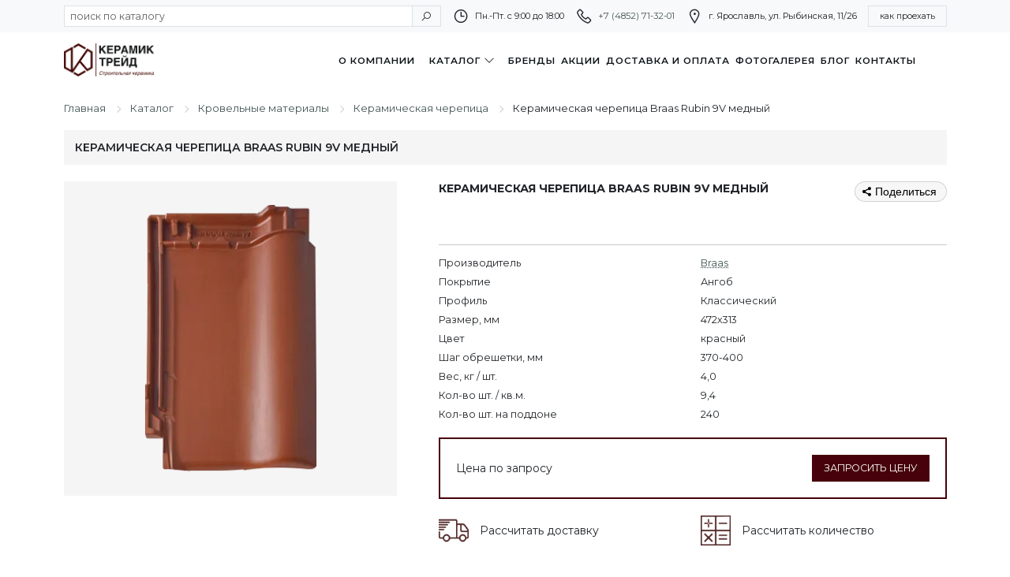

--- FILE ---
content_type: text/html; charset=UTF-8
request_url: https://kertrade.ru/catalog/crovlya/keramicheskaya-cherepica/keramicheskaya-cherepica-braas-rubin-9v-mednyy/
body_size: 15698
content:
<!doctype html>
<html lang="ru">

<head>
	<title>Керамическая черепица Braas Rubin 9V медный купить по цене по запросу руб./ м2 в Ярославле — КерамикТрейд</title>
	<meta charset="utf-8">
	<meta name="viewport" content="width=device-width, initial-scale=1.0, maximum-scale=1.0, user-scalable=no">
	<meta name="yandex-verification" content="a721b7c5e91010f0">
	<meta name="google-site-verification" content="aIVrfEbif-zGoNUM30QdSuJS_8-OzgXUQqGe3U_eBPo">
	<link href="https://cdn.jsdelivr.net/npm/bootstrap@5.3.2/dist/css/bootstrap.min.css" rel="stylesheet" integrity="sha384-T3c6CoIi6uLrA9TneNEoa7RxnatzjcDSCmG1MXxSR1GAsXEV/Dwwykc2MPK8M2HN" crossorigin="anonymous">
	<link href="https://fonts.googleapis.com/css2?family=Montserrat:ital,wght@0,100..900;1,100..900&display=swap" rel="stylesheet">
	<script src="https://www.google.com/recaptcha/api.js?onload=onloadCallback&amp;render=explicit" async="" defer=""></script>
	<script src="https://ajax.googleapis.com/ajax/libs/jquery/1.11.3/jquery.min.js"></script>
	<script src="https://cdn.jsdelivr.net/npm/bootstrap@5.3.3/dist/js/bootstrap.bundle.min.js" integrity="sha384-YvpcrYf0tY3lHB60NNkmXc5s9fDVZLESaAA55NDzOxhy9GkcIdslK1eN7N6jIeHz" crossorigin="anonymous"></script>
	<link href="/favicon.ico" rel="shortcut icon" type="image/x-icon" />
	<link rel="apple-touch-icon" href="/favicon.ico" />
		<meta http-equiv="Content-Type" content="text/html; charset=UTF-8" />
<meta name="robots" content="index, follow" />
<meta name="description" content="Керамическая черепица Braas Rubin 9V медный купить у официального дилера КерамикТрейд. Черепица размером 472х313, цветом красный. Доставка по Ярославлю и области &quot;точно в срок&quot;. Помощь в расчете и подборе" />
<link href="/bitrix/css/intensa.favorite/style.css?17683375671173" type="text/css"  rel="stylesheet" />
<link href="https://maxst.icons8.com/vue-static/landings/line-awesome/line-awesome/1.3.0/css/line-awesome.min.css" type="text/css"  rel="stylesheet" />
<link href="/bitrix/js/ui/design-tokens/dist/ui.design-tokens.css?171888599326358" type="text/css"  rel="stylesheet" />
<link href="/bitrix/js/ui/fonts/opensans/ui.font.opensans.css?17091896222555" type="text/css"  rel="stylesheet" />
<link href="/bitrix/js/main/popup/dist/main.popup.bundle.css?170918989329861" type="text/css"  rel="stylesheet" />
<link href="/local/templates/main/components/bitrix/catalog/main/style.css?17188093031780" type="text/css"  rel="stylesheet" />
<link href="/local/templates/main/components/bitrix/catalog.element/.default/style.css?17188093536816" type="text/css"  rel="stylesheet" />
<link href="/local/templates/main/components/bitrix/catalog.section/additional/style.css?165285805850" type="text/css"  rel="stylesheet" />
<link href="/local/templates/main/components/bitrix/catalog.item/.default/style.css?1732606953363" type="text/css"  rel="stylesheet" />
<link href="/local/templates/main/css/bootstrap.extension.css?171171429111717" type="text/css"  data-template-style="true"  rel="stylesheet" />
<link href="/local/templates/main/css/jquery.fancybox.min.css?170773192012795" type="text/css"  data-template-style="true"  rel="stylesheet" />
<link href="/local/templates/main/css/line-awesome.min.css?165355630490401" type="text/css"  data-template-style="true"  rel="stylesheet" />
<link href="/local/templates/main/css/slick-theme.css?17627549732148" type="text/css"  data-template-style="true"  rel="stylesheet" />
<link href="/local/templates/main/css/slick.css?17092811601664" type="text/css"  data-template-style="true"  rel="stylesheet" />
<link href="/local/templates/main/components/bitrix/menu/main/style.css?1768332646129" type="text/css"  data-template-style="true"  rel="stylesheet" />
<link href="/local/templates/main/components/bitrix/breadcrumb/.default/style.css?1719994670512" type="text/css"  data-template-style="true"  rel="stylesheet" />
<link href="/local/templates/main/components/bitrix/catalog.section/viewed_product/style.css?176599843150" type="text/css"  data-template-style="true"  rel="stylesheet" />
<link href="/local/templates/main/styles.css?1768409612126218" type="text/css"  data-template-style="true"  rel="stylesheet" />
<link href="/local/templates/main/template_styles.css?17659992923505" type="text/css"  data-template-style="true"  rel="stylesheet" />
<script>if(!window.BX)window.BX={};if(!window.BX.message)window.BX.message=function(mess){if(typeof mess==='object'){for(let i in mess) {BX.message[i]=mess[i];} return true;}};</script>
<script>(window.BX||top.BX).message({"JS_CORE_LOADING":"Загрузка...","JS_CORE_NO_DATA":"- Нет данных -","JS_CORE_WINDOW_CLOSE":"Закрыть","JS_CORE_WINDOW_EXPAND":"Развернуть","JS_CORE_WINDOW_NARROW":"Свернуть в окно","JS_CORE_WINDOW_SAVE":"Сохранить","JS_CORE_WINDOW_CANCEL":"Отменить","JS_CORE_WINDOW_CONTINUE":"Продолжить","JS_CORE_H":"ч","JS_CORE_M":"м","JS_CORE_S":"с","JSADM_AI_HIDE_EXTRA":"Скрыть лишние","JSADM_AI_ALL_NOTIF":"Показать все","JSADM_AUTH_REQ":"Требуется авторизация!","JS_CORE_WINDOW_AUTH":"Войти","JS_CORE_IMAGE_FULL":"Полный размер"});</script>

<script src="/bitrix/js/main/core/core.js?1719395729498410"></script>

<script>BX.Runtime.registerExtension({"name":"main.core","namespace":"BX","loaded":true});</script>
<script>BX.setJSList(["\/bitrix\/js\/main\/core\/core_ajax.js","\/bitrix\/js\/main\/core\/core_promise.js","\/bitrix\/js\/main\/polyfill\/promise\/js\/promise.js","\/bitrix\/js\/main\/loadext\/loadext.js","\/bitrix\/js\/main\/loadext\/extension.js","\/bitrix\/js\/main\/polyfill\/promise\/js\/promise.js","\/bitrix\/js\/main\/polyfill\/find\/js\/find.js","\/bitrix\/js\/main\/polyfill\/includes\/js\/includes.js","\/bitrix\/js\/main\/polyfill\/matches\/js\/matches.js","\/bitrix\/js\/ui\/polyfill\/closest\/js\/closest.js","\/bitrix\/js\/main\/polyfill\/fill\/main.polyfill.fill.js","\/bitrix\/js\/main\/polyfill\/find\/js\/find.js","\/bitrix\/js\/main\/polyfill\/matches\/js\/matches.js","\/bitrix\/js\/main\/polyfill\/core\/dist\/polyfill.bundle.js","\/bitrix\/js\/main\/core\/core.js","\/bitrix\/js\/main\/polyfill\/intersectionobserver\/js\/intersectionobserver.js","\/bitrix\/js\/main\/lazyload\/dist\/lazyload.bundle.js","\/bitrix\/js\/main\/polyfill\/core\/dist\/polyfill.bundle.js","\/bitrix\/js\/main\/parambag\/dist\/parambag.bundle.js"]);
</script>
<script>BX.Runtime.registerExtension({"name":"fx","namespace":"window","loaded":true});</script>
<script>BX.Runtime.registerExtension({"name":"ui.design-tokens","namespace":"window","loaded":true});</script>
<script>BX.Runtime.registerExtension({"name":"ui.fonts.opensans","namespace":"window","loaded":true});</script>
<script>BX.Runtime.registerExtension({"name":"main.popup","namespace":"BX.Main","loaded":true});</script>
<script>BX.Runtime.registerExtension({"name":"popup","namespace":"window","loaded":true});</script>
<script>(window.BX||top.BX).message({"LANGUAGE_ID":"ru","FORMAT_DATE":"DD.MM.YYYY","FORMAT_DATETIME":"DD.MM.YYYY HH:MI:SS","COOKIE_PREFIX":"BITRIX_SM","SERVER_TZ_OFFSET":"10800","UTF_MODE":"Y","SITE_ID":"s1","SITE_DIR":"\/","USER_ID":"","SERVER_TIME":1769122820,"USER_TZ_OFFSET":0,"USER_TZ_AUTO":"Y","bitrix_sessid":"891d2dbebaed4ec896a1e3883d1a2ab9"});</script>


<script src="/bitrix/js/main/core/core_fx.js?164966767416888"></script>
<script src="/bitrix/js/intensa.favorite/script.js?17683359902536"></script>
<script src="/bitrix/js/main/popup/dist/main.popup.bundle.js?1709189931117034"></script>
<script src="/bitrix/js/yandex.metrika/script.js?17255466016603"></script>
            <script type="text/javascript">
                window.dataLayerName = 'dataLayer';
                var dataLayerName = window.dataLayerName;
            </script>
            <!-- Yandex.Metrika counter -->
            <script type="text/javascript">
                (function (m, e, t, r, i, k, a) {
                    m[i] = m[i] || function () {
                        (m[i].a = m[i].a || []).push(arguments)
                    };
                    m[i].l = 1 * new Date();
                    k = e.createElement(t), a = e.getElementsByTagName(t)[0], k.async = 1, k.src = r, a.parentNode.insertBefore(k, a)
                })
                (window, document, "script", "https://mc.yandex.ru/metrika/tag.js", "ym");

                ym("42216294", "init", {
                    clickmap: true,
                    trackLinks: true,
                    accurateTrackBounce: true,
                    webvisor: true,
                    ecommerce: dataLayerName,
                    params: {
                        __ym: {
                            "ymCmsPlugin": {
                                "cms": "1c-bitrix",
                                "cmsVersion": "24.0",
                                "pluginVersion": "1.0.8",
                                'ymCmsRip': 1300940964                            }
                        }
                    }
                });

                document.addEventListener("DOMContentLoaded", function() {
                                    });

            </script>
            <!-- /Yandex.Metrika counter -->
                    <script type="text/javascript">
            window.counters = ["42216294"];
        </script>
        
<script>window[window.dataLayerName] = window[window.dataLayerName] || [];</script>



<script src="/local/templates/main/js/bootstrap.bundle.min.js?165831583783253"></script>
<script src="/local/templates/main/js/jquery-inputmask.js?16601413304536"></script>
<script src="/local/templates/main/js/jquery-validate.js?166013403051171"></script>
<script src="/local/templates/main/js/jquery.fancybox.min.js?170773178268253"></script>
<script src="/local/templates/main/js/jvalidate-additional-methods.js?166013407951466"></script>
<script src="/local/templates/main/js/script.js?17683336651892"></script>
<script src="/local/templates/main/js/slick.min.js?164984584441953"></script>
<script src="/local/components/dojo/basket/templates/header_cart/script.js?17189600773405"></script>
<script src="/local/templates/main/components/bitrix/catalog.section/viewed_product/script.js?17659984318181"></script>
<script src="/local/templates/main/components/bitrix/catalog/main/script.js?1719392199495"></script>
<script src="/local/templates/main/components/bitrix/catalog.element/.default/script.js?17683309482244"></script>
<script src="/local/templates/main/components/bitrix/catalog.section/additional/script.js?16527080828181"></script>
<script>var _ba = _ba || []; _ba.push(["aid", "df2a3ccfcaa3e5ef084398d50b099b79"]); _ba.push(["host", "kertrade.ru"]); (function() {var ba = document.createElement("script"); ba.type = "text/javascript"; ba.async = true;ba.src = (document.location.protocol == "https:" ? "https://" : "http://") + "bitrix.info/ba.js";var s = document.getElementsByTagName("script")[0];s.parentNode.insertBefore(ba, s);})();</script>


</head>

<body>
		<div class="wparrep_bl">
		<div>

						<header class="">
				<div class="bg-light py-2 d-none d-md-block">
					<div class="container text-sm">
						<div class="d-md-flex justify-content-between">
							<!--noindex-->
							<form class="input-group d-inline-flex me-3" action="/catalog/" method="get">
								<input type="search" placeholder="поиск по каталогу" class="form-control form-control-sm rounded-0" name="q">
								<button type="submit" class="input-group-text rounded-0"><i class="la la-search"></i></button>
							</form>
							<!--/noindex-->
							<div class="d-inline-flex align-items-center text-nowrap me-3">
								<i class="la la-clock la-2x me-2"></i>
								<span>Пн.-Пт. с 9:00 до 18:00</span>
							</div>
							<div class="d-inline-flex align-items-center text-nowrap me-3">
								<i class="la la-phone la-2x me-2"></i>
								<a href="tel:+74852713201">+7 (4852) 71-32-01</a>
							</div>
							<div class="d-inline-flex align-items-center text-nowrap me-3">
								<i class="la la-map-marker la-2x me-2"></i>
								<span>г. Ярославль, ул. Рыбинская, 11/26</span>
							</div>
							<a href="/contacts/" class="btn btn-sm btn-transparent border text-nowrap rounded-0  px-3 d-flex align-items-center"><small>как проехать</small></a>
						</div>
					</div>
				</div>
			</header>
			<header class="bg-white position-sticky sticky-top">
				<div class="py-3">
					<div class="container">
						<div class="row align-items-center">
							<div class="col-6 col-md-2">
								<a href="/" class="logo">
									<img src="/upload/resize_cache/webp/images/i/logo_port.webp" alt="Керамик Трейд – продажа кирпича, газобетонных блоков и других строительных материалов" title="Керамик Трейд – продажа кирпича, газобетонных блоков и других строительных материалов" style="height: 42px;">
								</a>
							</div>
							<div class="col-6 col-md-10 d-flex justify-content-end align-items-center">
								<div class="me-4 d-none d-md-block">
									
<nav>
	<ul class="nav my-0">
		<li class="nav-item px-1"><a class="text-uppercase" href="/about/">О компании</a></li>				<li class="nav-item dropdown px-3">
					<a class="text-uppercase" href="/catalog/" data-bs-toggle="dropdown" aria-expanded="false">Каталог</a>
					<i class="la la-angle-down"></i>
					<div class="dropdown-menu mt-3 py-4 " style="width: 52vw;max-width: 760px;">
						<div class="px-3 text-sm d-flex w-100">
													<div class="column px-2">
																	<span class="d-inline-block pb-3 mb-3 border-bottom text-nowrap" href="">Стеновые материалы</span>
									<ul class="nav d-flex flex-column">
																				<li class="">
											<a href="/catalog/kirpich/" class="fw-bold">
												Кирпич											</a>
										</li>
																				<li class="">
											<a href="/catalog/kirpich/stroitelnyy-kirpich/" >
												Строительный кирпич											</a>
										</li>
																				<li class="">
											<a href="/catalog/kirpich/kirpich-oblicovochnyy/" >
												Кирпич облицовочный (лицевой)											</a>
										</li>
																				<li class="">
											<a href="/catalog/kirpich/klinkernyy-kirpich/" >
												Клинкерный кирпич											</a>
										</li>
																				<li class="">
											<a href="/catalog/kirpich/kirpich-ruchnoy-formovki/" >
												Кирпич ручной формовки											</a>
										</li>
																				<li class="">
											<a href="/catalog/kirpich/rigelnyy-kirpich/" >
												Ригельный кирпич											</a>
										</li>
																				<li class="">
											<a href="/catalog/penobloki-gazobeton/" class="fw-bold">
												Газобетонные (газосиликатные) блоки											</a>
										</li>
																				<li class="">
											<a href="/catalog/keramicheskie-bloki/" class="fw-bold">
												Керамические блоки											</a>
										</li>
																				<li class="">
											<a href="/catalog/fasadnay-plitka/" class="fw-bold">
												Фасадная плитка											</a>
										</li>
																				<li class="">
											<a href="/catalog/fasadnay-plitka/klinkernaya/" >
												Фасадная клинкерная плитка											</a>
										</li>
																				<li class="">
											<a href="/catalog/fasadnay-plitka/ruchnoy-formovki/" >
												Фасадная клинкерная плитка ручной формовки											</a>
										</li>
																				<li class="">
											<a href="/catalog/fasadnay-plitka/uzkaya-rigelnaya/" >
												Фасадная клинкерная плитка узкая ригельная											</a>
										</li>
																				<li class="">
											<a href="/catalog/fasadnye-termopaneli/" class="fw-bold">
												Фасадные термопанели											</a>
										</li>
																				<li class="">
											<a href="/catalog/klinkernye-podokonniki/" class="fw-bold">
												Клинкерные подоконники											</a>
										</li>
																				<li class="">
											<a href="/catalog/kladochnye-rastvory-i-zatirki/" class="fw-bold">
												Кладочные растворы и затирки											</a>
										</li>
																			</ul>
																</div>
													<div class="column px-2">
																	<span class="d-inline-block pb-3 mb-3 border-bottom text-nowrap" href="">Кровельные материалы</span>
									<ul class="nav d-flex flex-column">
																				<li class="">
											<a href="/catalog/crovlya/" class="fw-bold">
												Кровля											</a>
										</li>
																				<li class="">
											<a href="/catalog/crovlya/keramicheskaya-cherepica/" >
												Керамическая черепица											</a>
										</li>
																				<li class="">
											<a href="/catalog/crovlya/cementno-peschanaya-cherepica/" >
												Цементно-песчаная черепица											</a>
										</li>
																				<li class="">
											<a href="/catalog/crovlya/gibkaya-bitumnaya-cherepica/" >
												Гибкая битумная черепица											</a>
										</li>
																				<li class="">
											<a href="/catalog/osb-3/" class="fw-bold">
												ОСП (OSB-3) плиты											</a>
										</li>
																				<li class="">
											<a href="/catalog/gidro-vetrozaschitnye-i-paroizolyacionnye-plenki/" class="fw-bold">
												Гидро-ветрозащитные пленки и пароизоляция											</a>
										</li>
																				<li class="">
											<a href="/catalog/vodostochnye-sistemy/" class="fw-bold">
												Водосточные системы											</a>
										</li>
																				<li class="">
											<a href="/catalog/cherdachnye-lestnicy/" class="fw-bold">
												Чердачные лестницы											</a>
										</li>
																			</ul>
																</div>
													<div class="column px-2">
																	<span class="d-inline-block pb-3 mb-3 border-bottom text-nowrap" href="">Ландшафтные материалы</span>
									<ul class="nav d-flex flex-column">
																				<li class="">
											<a href="/catalog/trotuarnaya-plitka/" class="fw-bold">
												Тротуарная плитка и брусчатка											</a>
										</li>
																				<li class="">
											<a href="/catalog/trotuarnaya-plitka/betonnaya/" >
												Тротуарная плитка бетонная											</a>
										</li>
																				<li class="">
											<a href="/catalog/trotuarnaya-plitka/klinkernaya-bruschatka/" >
												Тротуарная клинкерная брусчатка											</a>
										</li>
																				<li class="">
											<a href="/catalog/klinkernye-stupeni-i-plitka/" class="fw-bold">
												Клинкерные ступени и плитка											</a>
										</li>
																			</ul>
																</div>
												</div>
					</div>
				</li>
				<li class="nav-item px-1"><a class="text-uppercase" href="/brands/">Бренды</a></li><li class="nav-item px-1"><a class="text-uppercase" href="/sale/">Акции</a></li><li class="nav-item px-1"><a class="text-uppercase" href="/dostavka-i-oplata/">Доставка и оплата</a></li><li class="nav-item px-1"><a class="text-uppercase" href="/portfolio/">Фотогалерея</a></li><li class="nav-item px-1"><a class="text-uppercase" href="/articles/">Блог</a></li><li class="nav-item px-1"><a class="text-uppercase" href="/contacts/">Контакты</a></li>	</ul>
</nav>
								</div>
								<a href="tel:84852713201" class="d-md-none me-2"><i class="la la-phone la-2x"></i></a>
								<div class="position-relative me-3">
										<span class="dojoBasketComponent">
	</span>
	<script>
		$(window).ready(function(){
			DojoBasket.init();
		})
	</script>
									</div>
								<span class="d-md-none p-2" data-bs-toggle="offcanvas" data-bs-target="#menu-offcanvas" aria-controls="menu-offcanvas">
									<i class="la la-bars la-2x"></i>
								</span>
							</div>
						</div>
					</div>
				</div>
			</header>
			

			<div class="offcanvas offcanvas-start" tabindex="-1" id="menu-offcanvas" aria-labelledby="menu-offcanvas-Label">
				<div class="offcanvas-header border-bottom">
					<div class="offcanvas-title h5" id="menu-offcanvas-Label">Меню</div>
					<button type="button" class="btn-close" data-bs-dismiss="offcanvas" aria-label="Закрыть"></button>
				</div>
				<div class="offcanvas-body">
					<!--noindex-->
					<form class="input-group d-inline-flex me-3 mb-3" action="/catalog/" method="get">
						<input type="search" placeholder="поиск по каталогу" class="form-control form-control-sm rounded-0" name="q">
						<button type="submit" class="input-group-text rounded-0"><i class="la la-search"></i></button>
					</form>
					<!--/noindex-->
					<nav class="nav-list">
						
<ul class="nav my-0 lh-lg d-flex flex-column">
	<li><a href="/about/">О компании</a></li>			<li class="child_menu">
				<a class="child-mobile" href="/catalog/">Каталог</a>
				<div class="bl_child">
											<div class="column">
							<span class="ttl_menu" href="">Стеновые материалы</span>
								<ul>
																		<li>
										<a href="/catalog/kirpich/">
											<b>											Кирпич											</b>										</a>
									</li>
																		<li>
										<a href="/catalog/kirpich/stroitelnyy-kirpich/">
																						Строительный кирпич																					</a>
									</li>
																		<li>
										<a href="/catalog/kirpich/kirpich-oblicovochnyy/">
																						Кирпич облицовочный (лицевой)																					</a>
									</li>
																		<li>
										<a href="/catalog/kirpich/klinkernyy-kirpich/">
																						Клинкерный кирпич																					</a>
									</li>
																		<li>
										<a href="/catalog/kirpich/kirpich-ruchnoy-formovki/">
																						Кирпич ручной формовки																					</a>
									</li>
																		<li>
										<a href="/catalog/kirpich/rigelnyy-kirpich/">
																						Ригельный кирпич																					</a>
									</li>
																		<li>
										<a href="/catalog/penobloki-gazobeton/">
											<b>											Газобетонные (газосиликатные) блоки											</b>										</a>
									</li>
																		<li>
										<a href="/catalog/keramicheskie-bloki/">
											<b>											Керамические блоки											</b>										</a>
									</li>
																		<li>
										<a href="/catalog/fasadnay-plitka/">
											<b>											Фасадная плитка											</b>										</a>
									</li>
																		<li>
										<a href="/catalog/fasadnay-plitka/klinkernaya/">
																						Фасадная клинкерная плитка																					</a>
									</li>
																		<li>
										<a href="/catalog/fasadnay-plitka/ruchnoy-formovki/">
																						Фасадная клинкерная плитка ручной формовки																					</a>
									</li>
																		<li>
										<a href="/catalog/fasadnay-plitka/uzkaya-rigelnaya/">
																						Фасадная клинкерная плитка узкая ригельная																					</a>
									</li>
																		<li>
										<a href="/catalog/fasadnye-termopaneli/">
											<b>											Фасадные термопанели											</b>										</a>
									</li>
																		<li>
										<a href="/catalog/klinkernye-podokonniki/">
											<b>											Клинкерные подоконники											</b>										</a>
									</li>
																		<li>
										<a href="/catalog/kladochnye-rastvory-i-zatirki/">
											<b>											Кладочные растворы и затирки											</b>										</a>
									</li>
																	</ul>
														</div>
											<div class="column">
							<span class="ttl_menu" href="">Кровельные материалы</span>
								<ul>
																		<li>
										<a href="/catalog/crovlya/">
											<b>											Кровля											</b>										</a>
									</li>
																		<li>
										<a href="/catalog/crovlya/keramicheskaya-cherepica/">
																						Керамическая черепица																					</a>
									</li>
																		<li>
										<a href="/catalog/crovlya/cementno-peschanaya-cherepica/">
																						Цементно-песчаная черепица																					</a>
									</li>
																		<li>
										<a href="/catalog/crovlya/gibkaya-bitumnaya-cherepica/">
																						Гибкая битумная черепица																					</a>
									</li>
																		<li>
										<a href="/catalog/osb-3/">
											<b>											ОСП (OSB-3) плиты											</b>										</a>
									</li>
																		<li>
										<a href="/catalog/gidro-vetrozaschitnye-i-paroizolyacionnye-plenki/">
											<b>											Гидро-ветрозащитные пленки и пароизоляция											</b>										</a>
									</li>
																		<li>
										<a href="/catalog/vodostochnye-sistemy/">
											<b>											Водосточные системы											</b>										</a>
									</li>
																		<li>
										<a href="/catalog/cherdachnye-lestnicy/">
											<b>											Чердачные лестницы											</b>										</a>
									</li>
																	</ul>
														</div>
											<div class="column">
							<span class="ttl_menu" href="">Ландшафтные материалы</span>
								<ul>
																		<li>
										<a href="/catalog/trotuarnaya-plitka/">
											<b>											Тротуарная плитка и брусчатка											</b>										</a>
									</li>
																		<li>
										<a href="/catalog/trotuarnaya-plitka/betonnaya/">
																						Тротуарная плитка бетонная																					</a>
									</li>
																		<li>
										<a href="/catalog/trotuarnaya-plitka/klinkernaya-bruschatka/">
																						Тротуарная клинкерная брусчатка																					</a>
									</li>
																		<li>
										<a href="/catalog/klinkernye-stupeni-i-plitka/">
											<b>											Клинкерные ступени и плитка											</b>										</a>
									</li>
																	</ul>
														</div>
									</div>
			</li>
			<li><a href="/brands/">Бренды</a></li><li><a href="/sale/">Акции</a></li><li><a href="/dostavka-i-oplata/">Доставка и оплата</a></li><li><a href="/portfolio/">Фотогалерея</a></li><li><a href="/articles/">Блог</a></li><li><a href="/contacts/">Контакты</a></li></ul>
					</nav>
					<hr>
					<div>
						<div class="d-flex align-items-center text-nowrap mb-2">
							<i class="la la-clock la-2x me-2"></i>
							<span>Пн.-Пт. с 9:00 до 18:00</span>
						</div>
						<div class="d-flex align-items-center text-nowrap mb-2">
							<i class="la la-phone la-2x me-2"></i>
							<span>+7 (4852) 71-32-01</span>
						</div>
						<div class="d-flex align-items-center text-nowrap mb-2">
							<i class="la la-map-marker la-2x me-2"></i>
							<span>г. Ярославль, ул. Рыбинская, 11/26</span>
						</div>
					</div>
				</div>
			</div>
										<div class="container">
					
					<div class="empty-space col-xs-b10"></div>
					<div class="breadcrumb-block">
						<div class="open-breadcrumb">...</div>
						<div class="breadcrump-desctop">
							<div class="bx-breadcrumb" itemscope itemtype="http://schema.org/BreadcrumbList">
			<div class="bx-breadcrumb-item" id="bx_breadcrumb_0" itemprop="itemListElement" itemscope itemtype="http://schema.org/ListItem">
				
				<a href="/" title="Главная" itemprop="item">
					<span itemprop="name">Главная</span>
				</a>
				<meta itemprop="position" content="1" />
			</div>
			<div class="bx-breadcrumb-item" id="bx_breadcrumb_1" itemprop="itemListElement" itemscope itemtype="http://schema.org/ListItem">
				<i class="fa fa-angle-right"></i>
				<a href="/catalog/" title="Каталог" itemprop="item">
					<span itemprop="name">Каталог</span>
				</a>
				<meta itemprop="position" content="2" />
			</div>
			<div class="bx-breadcrumb-item" id="bx_breadcrumb_2" itemprop="itemListElement" itemscope itemtype="http://schema.org/ListItem">
				<i class="fa fa-angle-right"></i>
				<a href="/catalog/crovlya/" title="Кровельные материалы" itemprop="item">
					<span itemprop="name">Кровельные материалы</span>
				</a>
				<meta itemprop="position" content="3" />
			</div>
			<div class="bx-breadcrumb-item" id="bx_breadcrumb_3" itemprop="itemListElement" itemscope itemtype="http://schema.org/ListItem">
				<i class="fa fa-angle-right"></i>
				<a href="/catalog/crovlya/keramicheskaya-cherepica/" title="Керамическая черепица" itemprop="item">
					<span itemprop="name">Керамическая черепица</span>
				</a>
				<meta itemprop="position" content="4" />
			</div>
			<div class="bx-breadcrumb-item">
				<i class="fa fa-angle-right"></i>
				<span>Керамическая черепица Braas Rubin 9V медный</span>
			</div><div style="clear:both"></div></div>						</div>
						<div class="breadcrump-mobile">
							<div class="bx-breadcrumb">
				<div class="bx-breadcrumb-item">
					<span>Керамическая черепица</span>
					</div><div style="clear:both"></div></div>						</div>
					</div>
					<div class="p-3 title-block">
						<h1>Керамическая черепица Braas Rubin 9V медный</h1>
					</div>
				</div>

						<main class="main"><main>
	<div class="container mb-4">
		<div class="row">
						<div class="col-12 col-md-12">
				
<script src="https://yastatic.net/share2/share.js"></script>
<div class="catalog-element" itemscope itemtype="http://schema.org/Product">
	<div class="main-block pt-4">
		<div class="row">
			<div class="col-12 col-md-5 pe-md-5">
				<div class="photo-slider">
					<div class="photo-slider-item">
													<a href="/upload/resize_cache/webp/upload/iblock/026/ah1drf0yr8s8fv5wufrfetyq4rehpf0u.webp" data-fancybox="photos" data-caption="Керамическая черепица Braas Rubin 9V медный">
								<img itemprop="image" src="/upload/resize_cache/webp/upload/iblock/026/ah1drf0yr8s8fv5wufrfetyq4rehpf0u.webp" alt="Керамическая черепица Braas Rubin 9V медный" class="w-100">
							</a>
											</div>
				</div>
				<div class="photo-slider-item photo-slider-items my-3 photo-slider-item-preview">

									</div>
			</div>
			<div class="col-12 col-md-7">
				<div class="d-flex mb-4 justify-content-between">
					<div class="product-title" itemprop="name">
						Керамическая черепица Braas Rubin 9V медный					</div>
					<div class="d-flex justify-content-start align-items-center service-buttons">
						<div class="service-button ya-share2 mr-2" data-curtain data-size="s" data-shape="round" data-limit="0" data-more-button-type="long" data-services="vkontakte,telegram,viber,whatsapp"></div>
					</div>
				</div>

				
				<div class="product_id d-inline-block" style="opacity: 0; height: 0 !important;">10673</div>
				<hr>
				<div class="product-properties mb-4">
												<div class="row mb-2">
								<div class="col ">Производитель</div>
								<div class="col"><a href="/brands/braas/">Braas</a></div>
							</div>
												<div class="row mb-2">
								<div class="col ">Покрытие</div>
								<div class="col">Ангоб</div>
							</div>
												<div class="row mb-2">
								<div class="col ">Профиль</div>
								<div class="col">Классический</div>
							</div>
																						<div class="row mb-2">
							<div class="col ">Размер, мм</div>
															<div class="col">472х313</div>
													</div>
																	<div class="row mb-2">
							<div class="col ">Цвет</div>
															<div class="col">красный</div>
													</div>
																	<div class="row mb-2">
							<div class="col ">Шаг обрешетки, мм</div>
															<div class="col">370-400</div>
													</div>
																	<div class="row mb-2">
							<div class="col ">Вес, кг / шт.</div>
															<div class="col">4,0</div>
													</div>
																	<div class="row mb-2">
							<div class="col ">Кол-во шт. / кв.м.</div>
															<div class="col">9,4</div>
													</div>
																	<div class="row mb-2">
							<div class="col ">Кол-во шт. на поддоне</div>
															<div class="col">240</div>
													</div>
									</div>
															<div class="product-price d-flex align-items-center justify-content-between flex-wrap">
							<div class="quanter d-flex">
								Цена по запросу
							</div>
							<div class="btn btn-lg bnt-basket" onclick="openDetailModalForm('getPriceForm', 'Запросить цену')">Запросить цену</div>
						</div>
					

					<div class="row calc-block pt-4 justify-content-start">
						<div class="col-12 col-md-6">
							<div class="btn d-flex justify-content-start align-items-center p-0 border-0" onclick="openDetailModalForm('deliveryForm', 'Рассчитать доставку')">
								<div class="me-3">
									<img width="38px" src="/upload/resize_cache/webp/images/catalog.element/mashine.webp" alt="calculator">
								</div>
								<div class="caption">Рассчитать доставку</div>
							</div>
						</div>
						<div class="col-12 col-md-6">
							<div class="btn d-flex justify-content-start align-items-center p-0 border-0" onclick="openDetailModalForm('calculateForm', 'Рассчитать количество')">
								<div class="me-3">
									<img width="38px" src="/upload/resize_cache/webp/images/catalog.element/calculator.webp" alt="calculator">
								</div>
								<div class="caption">Рассчитать количество</div>
							</div>
						</div>
					</div>
							</div>
		</div>
	</div>
	<div class="empty-space col-xs-b20 col-sm-b40"></div>
	

	<div class="tabs-section position-relative">
		<div class="tabs-buttons d-flex flex-wrap">
			<div class="active d-flex align-items-center" data-tab="Описание">Описание</div>

				
							<div class="d-flex align-items-center" data-tab="Характеристики">Характеристики</div>
			
			<div class="d-flex align-items-center" data-tab="Доставка и оплата">Доставка и оплата</div>
					</div>
		<div class="tabs-content">
			<div class="active" data-tab="Описание" itemprop="description">
									<p>Керамическая черепица Braas Rubin 9V медный - отличный выбор! Мы являемся официальным дилером Braas, поэтому можем отпускать товар по самой выгодной цене в городе - 1 рублей.</p>
					<p>С КерамикТрейд у вас есть возможность купить напрямую от производителя с доставкой по Ярославлю и Ярославской области в кротчайшие сроки:</p>
					<ul>
						<li>Керамическая черепица от Braas уже в наличии на складе (пос. Карачиха, ул. Школьная, 36);</li>
						<li>Образцы товара можно оценить в нашем шоу-руме;</li>
						<li>Бесплатная консультация специалиста по особенностям, характеристикам, применению продукции;</li>
						<li>Керамическая черепица Braas Rubin 9V медный продается как оптом так и в розницу!</li>
					</ul>
							</div>

							<div data-tab="Характеристики">
						<div class="product-properties mb-4">
																<div class="row mb-2">
										<div class="col ">Производитель</div>
										<div class="col"><a href="/brands/braas/">Braas</a></div>
									</div>
																<div class="row mb-2">
										<div class="col ">Покрытие</div>
										<div class="col">Ангоб</div>
									</div>
																<div class="row mb-2">
										<div class="col ">Профиль</div>
										<div class="col">Классический</div>
									</div>
																														<div class="row mb-2">
									<div class="col ">Размер, мм</div>
																			<div class="col">472х313</div>
																	</div>
																							<div class="row mb-2">
									<div class="col ">Цвет</div>
																			<div class="col">красный</div>
																	</div>
																							<div class="row mb-2">
									<div class="col ">Шаг обрешетки, мм</div>
																			<div class="col">370-400</div>
																	</div>
																							<div class="row mb-2">
									<div class="col ">Вес, кг / шт.</div>
																			<div class="col">4,0</div>
																	</div>
																							<div class="row mb-2">
									<div class="col ">Кол-во шт. / кв.м.</div>
																			<div class="col">9,4</div>
																	</div>
																							<div class="row mb-2">
									<div class="col ">Кол-во шт. на поддоне</div>
																			<div class="col">240</div>
																	</div>
													</div>
				</div>
			
			<div data-tab="Доставка и оплата">
				<!--noindex-->
				<p class="caption-tab">Доставка</p>
				<p>Доставка строительных материалов в г. Ярославль и Ярославскую область осуществляется напрямую c заводов и со склада компании силами партнёрских грузоперевозок автомобилями до 20 тонн и кранами-манипуляторами от 5 до 20 тонн.</p>
				<p class="caption-tab-small">Тарифы и стоимость доставки</p>
				<p>Тарифы на доставку зависят от объема заказанных товаров и удаленности объекта. Расчет ведется для каждого клиента индивидуально, так как наши менеджеры прорабатывают самый оптимальный и выгодный вариант доставки.</p>
				<p class="caption-tab">Оплата</p>
				<p>Вы можете оплатить как физическое, так и юридическое лицо.

					Для физических лиц доступна оплата наличными или банковскими картами в шоу-руме компании либо выставление счета для банковского перевода.

					Для юридических лиц возможно выставление счета, безналичная оплата с ндс и заключение договора.

					Особое внимание хотим обратить на то, что перед оплатой рекомендуется связаться с менеджером, чтобы он произвел расчет количества материалов и уточнил наличие товара, стоимость и сроки доставки.

					Телефон для связи <a href="tel:+74852713201">+7 (4852) 71-32-01</a>, либо можете писать на почту <a href="mailto:info@kertrade.ru">info@kertrade.ru</a>, а также задать свой вопрос в онлайн чате на сайте.</p>
				<!--/noindex-->
			</div>
					</div>
	</div>

</div>
<script>
	$(window).ready(function() {
		DojoProduct.init(10673, 1, );
	});
</script>

<div class="modal fade" id="detailModalForm" tabindex="-1" aria-labelledby="detailModalFormlLabel" aria-hidden="true">
	<div class="modal-dialog">
		<div class="modal-content">
			<div class="modal-header p-4">
				<div id="detailModalTitle" class="h3 modal-title fs-5" id="detailModalFormlLabel"></div>
				<button type="button" class="btn-close" data-bs-dismiss="modal" aria-label="Закрыть"></button>
			</div>
			<div class="modal-body p-4">
				<form id="modalForm" method="post" action="/catalog/ajax.php">
					<p class="mb-3">Заполните форму и менеджер перезвонит вам для уточнения деталей заказа</p>
					<input type="hidden" name="item_name" value="Керамическая черепица Braas Rubin 9V медный">
					<input id="detailModalTarget" type="hidden" name="target" value="">
					<div class="form-floating mb-3">
						<input type="text" class="form-control rounded-0" name="name" value="" placeholder="Ваше имя">
						<label>Ваше имя</label>
						<div class="invalid-feedback">Укажите ваше имя</div>
					</div>
					<div class="form-floating mb-3">
						<input type="text" class="form-control rounded-0" name="phone" value="" placeholder="Телефон">
						<label>Телефон</label>
						<div class="invalid-feedback">Укажите ваш телефон для связи</div>
					</div>
					<div class="form-floating mb-3">
						<textarea type="text" class="form-control rounded-0 h-100" name="message" value="" placeholder="Комментарий"></textarea>
						<label>Комментарий</label>

					</div>
					<button id="modalFormBtn" type="submit" class="btn btn-lg bnt-basket g-recaptcha">Отправить</button>
					<div class="small col-12 pt-2">Нажимая на кнопку, вы даёте согласие на обработку персональных данных и соглашаетесь с <a href="/privaci/">политикой конфиденциальности</a></div>
				</form>
			</div>
		</div>
	</div>
</div>


<script>
	$(".tabs-buttons div").click(function() {
		$(".tabs-content div").removeClass("active");
		$(".tabs-buttons div").removeClass("active");
		$(this).addClass("active");
		var thisTab = $(this).attr("data-tab");
		$(`.tabs-content div[data-tab="${thisTab}"]`).addClass("active");
	});

	function openDetailModalForm(modalTarget, modalTitle) {
		$("#detailModalTitle").text(modalTitle)
		$("#detailModalTarget").val(modalTarget);
		$("#detailModalForm").modal("show");
	}

	$(".calc-item a").click(function(e) {
		e.preventDefault();
	});

	$('#modalForm').validate({
		rules: {
			name: "required",
			phone: {
				required: true,
			},
		},
		messages: {
			name: "Ваше имя",
			phone: {
				required: "Телефон",
			},
		},
		submitHandler: function(form) {
			$.ajax({
				url: "/catalog/ajax.php",
				type: "post", //метод отправки
				dataType: "json", //формат данных
				data: $(form).serialize(), // Сеарилизуем объект
				success: function(response) { //Данные отправлены успешно
                    ym(42216294,'reachGoal','OformitZakaz');
					if (response.status) {
						$("#detailModalForm").modal("hide");
						$(form).trigger("reset");

						$("#detailModalFormSuccess").modal("hide");
					} else {}
				},
				error: function(response) { // Данные не отправлены

				}
			})
		}
	});
</script>
				
			</div>
		</div>
				<div class="title_pdr h5 text-uppercase my-4">Похожие товары</div>
<div class="slick slick-product" id="slider-bcfunl">
		<div class="mx-1" style="">
		<div class="card product-card p-3">
		<div class="img-container mb-2">
				<a href="/catalog/crovlya/keramicheskaya-cherepica/keramicheskaya-cherepica-braas-opal-chernyy-brilliant/">
			<img src="/upload/resize_cache/webp/iblock/ac1/3gajrkgot8pt7kt4mdxqc6bxxjtwh7eh.webp" alt="Керамическая черепица Braas Opal черный бриллиант" title="Керамическая черепица Braas Opal черный бриллиант" class="w-100">
		</a>
	</div>
	<div class="item-title mb-2">
				<a href="/catalog/crovlya/keramicheskaya-cherepica/keramicheskaya-cherepica-braas-opal-chernyy-brilliant/">Керамическая черепица Braas Opal черный бриллиант</a>
	</div>
				<div class="d-flex justify-content-between">
			<div class="price-block">
				<div class="pricenvs">
					<span class="fw-bold">Цена по запросу</span>
				</div>
			</div>
			<div class="ml-auto">
				<span class="btn btn-default d-inline-flex align-items-center" onclick="openFastForm('запросить', 'Запросить', '#fastForm','Керамическая черепица Braas Opal черный бриллиант')"><small>Запросить</small> <i class="fa fa-shopping-cart"></i></span>
			</div>
		</div>
		</div>	</div>
		<div class="mx-1" style="">
		<div class="card product-card p-3">
		<div class="img-container mb-2">
				<a href="/catalog/crovlya/keramicheskaya-cherepica/keramicheskaya-cherepica-braas-opal-chernyy-kristall/">
			<img src="/upload/resize_cache/webp/iblock/98c/07zhcz7uun4bnr3omsw1lzzd7y01fj7c.webp" alt="Керамическая черепица Braas Opal черный кристалл" title="Керамическая черепица Braas Opal черный кристалл" class="w-100">
		</a>
	</div>
	<div class="item-title mb-2">
				<a href="/catalog/crovlya/keramicheskaya-cherepica/keramicheskaya-cherepica-braas-opal-chernyy-kristall/">Керамическая черепица Braas Opal черный кристалл</a>
	</div>
				<div class="d-flex justify-content-between">
			<div class="price-block">
				<div class="pricenvs">
					<span class="fw-bold">Цена по запросу</span>
				</div>
			</div>
			<div class="ml-auto">
				<span class="btn btn-default d-inline-flex align-items-center" onclick="openFastForm('запросить', 'Запросить', '#fastForm','Керамическая черепица Braas Opal черный кристалл')"><small>Запросить</small> <i class="fa fa-shopping-cart"></i></span>
			</div>
		</div>
		</div>	</div>
		<div class="mx-1" style="">
		<div class="card product-card p-3">
		<div class="img-container mb-2">
				<a href="/catalog/crovlya/keramicheskaya-cherepica/keramicheskaya-cherepica-braas-opal-zelenaya-el/">
			<img src="/upload/resize_cache/webp/iblock/f40/mtd1fykkniyaqpumlygvq5lt0ohcab2x.webp" alt="Керамическая черепица Braas Opal зеленая ель" title="Керамическая черепица Braas Opal зеленая ель" class="w-100">
		</a>
	</div>
	<div class="item-title mb-2">
				<a href="/catalog/crovlya/keramicheskaya-cherepica/keramicheskaya-cherepica-braas-opal-zelenaya-el/">Керамическая черепица Braas Opal зеленая ель</a>
	</div>
				<div class="d-flex justify-content-between">
			<div class="price-block">
				<div class="pricenvs">
					<span class="fw-bold">Цена по запросу</span>
				</div>
			</div>
			<div class="ml-auto">
				<span class="btn btn-default d-inline-flex align-items-center" onclick="openFastForm('запросить', 'Запросить', '#fastForm','Керамическая черепица Braas Opal зеленая ель')"><small>Запросить</small> <i class="fa fa-shopping-cart"></i></span>
			</div>
		</div>
		</div>	</div>
		<div class="mx-1" style="">
		<div class="card product-card p-3">
		<div class="img-container mb-2">
				<a href="/catalog/crovlya/keramicheskaya-cherepica/keramicheskaya-cherepica-braas-opal-korolevskiy-seryy/">
			<img src="/upload/resize_cache/webp/iblock/5b3/05fqekuueib4tdfrxrlhi9l4h0rvy8tb.webp" alt="Керамическая черепица Braas Opal королевский серый" title="Керамическая черепица Braas Opal королевский серый" class="w-100">
		</a>
	</div>
	<div class="item-title mb-2">
				<a href="/catalog/crovlya/keramicheskaya-cherepica/keramicheskaya-cherepica-braas-opal-korolevskiy-seryy/">Керамическая черепица Braas Opal королевский серый</a>
	</div>
				<div class="d-flex justify-content-between">
			<div class="price-block">
				<div class="pricenvs">
					<span class="fw-bold">Цена по запросу</span>
				</div>
			</div>
			<div class="ml-auto">
				<span class="btn btn-default d-inline-flex align-items-center" onclick="openFastForm('запросить', 'Запросить', '#fastForm','Керамическая черепица Braas Opal королевский серый')"><small>Запросить</small> <i class="fa fa-shopping-cart"></i></span>
			</div>
		</div>
		</div>	</div>
		<div class="mx-1" style="">
		<div class="card product-card p-3">
		<div class="img-container mb-2">
				<a href="/catalog/crovlya/keramicheskaya-cherepica/keramicheskaya-cherepica-braas-opal-glubokiy-chernyy/">
			<img src="/upload/resize_cache/webp/iblock/3af/wv4cbac2k16r08xz63wgu7ra3t8eppch.webp" alt="Керамическая черепица Braas Opal глубокий черный" title="Керамическая черепица Braas Opal глубокий черный" class="w-100">
		</a>
	</div>
	<div class="item-title mb-2">
				<a href="/catalog/crovlya/keramicheskaya-cherepica/keramicheskaya-cherepica-braas-opal-glubokiy-chernyy/">Керамическая черепица Braas Opal глубокий черный</a>
	</div>
				<div class="d-flex justify-content-between">
			<div class="price-block">
				<div class="pricenvs">
					<span class="fw-bold">Цена по запросу</span>
				</div>
			</div>
			<div class="ml-auto">
				<span class="btn btn-default d-inline-flex align-items-center" onclick="openFastForm('запросить', 'Запросить', '#fastForm','Керамическая черепица Braas Opal глубокий черный')"><small>Запросить</small> <i class="fa fa-shopping-cart"></i></span>
			</div>
		</div>
		</div>	</div>
		<div class="mx-1" style="">
		<div class="card product-card p-3">
		<div class="img-container mb-2">
				<a href="/catalog/crovlya/keramicheskaya-cherepica/keramicheskaya-cherepica-braas-opal-krasnyy-buk/">
			<img src="/upload/resize_cache/webp/iblock/c83/156e2n4ou5c43sw93rb1j89jo1rppptq.webp" alt="Керамическая черепица Braas Opal красный бук" title="Керамическая черепица Braas Opal красный бук" class="w-100">
		</a>
	</div>
	<div class="item-title mb-2">
				<a href="/catalog/crovlya/keramicheskaya-cherepica/keramicheskaya-cherepica-braas-opal-krasnyy-buk/">Керамическая черепица Braas Opal красный бук</a>
	</div>
				<div class="d-flex justify-content-between">
			<div class="price-block">
				<div class="pricenvs">
					<span class="fw-bold">Цена по запросу</span>
				</div>
			</div>
			<div class="ml-auto">
				<span class="btn btn-default d-inline-flex align-items-center" onclick="openFastForm('запросить', 'Запросить', '#fastForm','Керамическая черепица Braas Opal красный бук')"><small>Запросить</small> <i class="fa fa-shopping-cart"></i></span>
			</div>
		</div>
		</div>	</div>
		<div class="mx-1" style="">
		<div class="card product-card p-3">
		<div class="img-container mb-2">
				<a href="/catalog/crovlya/keramicheskaya-cherepica/keramicheskaya-cherepica-braas-opal-kashtan/">
			<img src="/upload/resize_cache/webp/iblock/572/4dj7cambndnb9knf0enmgx6d2vfppdy1.webp" alt="Керамическая черепица Braas Opal каштан" title="Керамическая черепица Braas Opal каштан" class="w-100">
		</a>
	</div>
	<div class="item-title mb-2">
				<a href="/catalog/crovlya/keramicheskaya-cherepica/keramicheskaya-cherepica-braas-opal-kashtan/">Керамическая черепица Braas Opal каштан</a>
	</div>
				<div class="d-flex justify-content-between">
			<div class="price-block">
				<div class="pricenvs">
					<span class="fw-bold">Цена по запросу</span>
				</div>
			</div>
			<div class="ml-auto">
				<span class="btn btn-default d-inline-flex align-items-center" onclick="openFastForm('запросить', 'Запросить', '#fastForm','Керамическая черепица Braas Opal каштан')"><small>Запросить</small> <i class="fa fa-shopping-cart"></i></span>
			</div>
		</div>
		</div>	</div>
		<div class="mx-1" style="">
		<div class="card product-card p-3">
		<div class="img-container mb-2">
				<a href="/catalog/crovlya/keramicheskaya-cherepica/keramicheskaya-cherepica-braas-opal-tik-korichnevyy/">
			<img src="/upload/resize_cache/webp/iblock/bfe/pei9di1kjinetivafndowbap7n3sof77.webp" alt="Керамическая черепица Braas Opal тик коричневый" title="Керамическая черепица Braas Opal тик коричневый" class="w-100">
		</a>
	</div>
	<div class="item-title mb-2">
				<a href="/catalog/crovlya/keramicheskaya-cherepica/keramicheskaya-cherepica-braas-opal-tik-korichnevyy/">Керамическая черепица Braas Opal тик коричневый</a>
	</div>
				<div class="d-flex justify-content-between">
			<div class="price-block">
				<div class="pricenvs">
					<span class="fw-bold">Цена по запросу</span>
				</div>
			</div>
			<div class="ml-auto">
				<span class="btn btn-default d-inline-flex align-items-center" onclick="openFastForm('запросить', 'Запросить', '#fastForm','Керамическая черепица Braas Opal тик коричневый')"><small>Запросить</small> <i class="fa fa-shopping-cart"></i></span>
			</div>
		</div>
		</div>	</div>
	</div>

<script>
		$("#slider-bcfunl").slick({
			slidesToShow: 5,
			arrows: true,
			responsive: [
				{
					breakpoint: 768,
					settings: {
						arrows: false,
						slidesToShow: 3
					}
				},
				{
					breakpoint: 480,
					settings: {
						arrows: false,
						slidesToShow: 1
					}
				}
			]
		});
	</script>
	</div>
</main>
<div id="btn-top" style="display: none; position: fixed; bottom: 30px; right: 30px; z-index: 99; cursor: pointer; background: #5d2523; color: white; border-radius: 50%; width: 50px; height: 50px; text-align: center; line-height: 42px; font-size: 35px;">&#8593;</div>
</main>

	<div class="wrapper_viewed_products">
		<div class="container">
			<div class="title_pdr h5 text-uppercase my-4">Просмотренные товары</div>
<div class="slick slick-product" id="slider-fblite">
		<div class="mx-1" style="">
		<div class="card product-card p-3">
		<div class="img-container mb-2">
				<a href="/catalog/crovlya/keramicheskaya-cherepica/keramicheskaya-cherepica-braas-rubin-9v-mednyy/">
			<img src="/upload/resize_cache/webp/upload/iblock/026/ah1drf0yr8s8fv5wufrfetyq4rehpf0u.webp" alt="Керамическая черепица Braas Rubin 9V медный" title="Керамическая черепица Braas Rubin 9V медный" class="w-100">
		</a>
	</div>
	<div class="item-title mb-2">
				<a href="/catalog/crovlya/keramicheskaya-cherepica/keramicheskaya-cherepica-braas-rubin-9v-mednyy/">Керамическая черепица Braas Rubin 9V медный</a>
	</div>
				<div class="d-flex justify-content-between">
			<div class="price-block">
				<div class="pricenvs">
					<span class="fw-bold">Цена по запросу</span>
				</div>
			</div>
			<div class="ml-auto">
				<span class="btn btn-default d-inline-flex align-items-center" onclick="openFastForm('запросить', 'Запросить', '#fastForm','Керамическая черепица Braas Rubin 9V медный')"><small>Запросить</small> <i class="fa fa-shopping-cart"></i></span>
			</div>
		</div>
		</div>	</div>
	</div>

<script>
		$("#slider-fblite").slick({
			slidesToShow: 5,
			arrows: true,
			responsive: [
				{
					breakpoint: 768,
					settings: {
						arrows: false,
						slidesToShow: 3
					}
				},
				{
					breakpoint: 480,
					settings: {
						arrows: false,
						slidesToShow: 1
					}
				}
			]
		});
	</script>
		</div>
	</div>
<footer class="ifooter">
	<div class="container">
		<div class="ifooter__inner">
			
			<div class="ifooter__block">
				<p class="ifooter__title">Меню</p>
				<ul class="ifooter__menu-list">
					<li><a class="ifooter__menu-link" href="/about/">О компании</a></li>
					<li><a class="ifooter__menu-link" href="/sale/">Акции</a></li>
					<li><a class="ifooter__menu-link" href="/news/">Новости</a></li>
					<li><a class="ifooter__menu-link" href="/articles/">Статьи</a></li>
					<li><a class="ifooter__menu-link" href="/portfolio/">Фотогалерея</a></li>
					<li><a class="ifooter__menu-link" href="/contacts/">Контакты</a></li>
				</ul>
			</div>
			<div class="ifooter__block ifooter__block-catalog">
				<p class="ifooter__title">Каталог</p>
				<ul class="ifooter__menu-list ifooter__menu-list-2">
					<a class="d-block me-2 mb-2" href="/catalog/kirpich/stroitelnyy-kirpich/">Строительный кирпич </a>
					<a class="d-block me-2 mb-2" href="/catalog/kirpich/kirpich-oblicovochnyy/">Кирпич облицовочный </a>
					<a class="d-block me-2 mb-2" href="/catalog/kirpich/klinkernyy-kirpich/">Клинкерный кирпич </a>
					<a class="d-block me-2 mb-2" href="/catalog/kirpich/kirpich-ruchnoy-formovki/">Кирпич ручной формовки </a>
					<a class="d-block me-2 mb-2" href="/catalog/kirpich/rigelnyy-kirpich/">Ригельный кирпич </a>
					<a class="d-block me-2 mb-2" href="/catalog/penobloki-gazobeton/">Газобетонные блоки </a>
					<a class="d-block me-2 mb-2" href="/catalog/keramicheskie-bloki/">Керамические блоки </a>
					<a class="d-block me-2 mb-2" href="/catalog/fasadnay-plitka/">Фасадная плитка </a>
					<a class="d-block me-2 mb-2" href="/catalog/fasadnye-termopaneli/">Фасадные термопанели </a>
					<a class="d-block me-2 mb-2" href="/catalog/trotuarnaya-plitka/">Тротуарная плитка и брусчатка </a>
					<a class="d-block me-2 mb-2" href="/catalog/vodostochnye-sistemy/">Водосточные системы</a>
					<a class="d-block me-2 mb-2" href="/catalog/klinkernye-stupeni-i-plitka/">Клинкерные ступени и плитка </a>
					<a class="d-block me-2 mb-2" href="/catalog/crovlya/">Кровля</a>
					<a class="d-block me-2 mb-2" href="/catalog/cherdachnye-lestnicy/">Чердачные лестницы</a>
									</ul>
			</div>
			<div class="ifooter__block ifooter__block-contacts">
				<p class="ifooter__title">Связаться с нами</p>
				<div class="mb-2">
					<span class="ifooter__text-b">Телефон: </span>
					<a class="ifooter__phone" href="tel:+74852713201"> +7 (4852) 71-32-01</a>
				</div>
				<div class="mb-2">
					<span class="ifooter__text-b">E-mail: </span>
					<a class="ifooter__email" href="mailto:info@kertrade.ru"> info@kertrade.ru</a>
				</div>
				<p class="ifooter__text mb-2"><span class="ifooter__text-b">Адрес:</span> г. Ярославль, ул. Рыбинская, 11/26</p>
				<p class="ifooter__text"><span class="ifooter__text-b">Режим работы:</span> пн-пт 09:00-18:00</p>
				<a class="ifooter__link " href="/privaci/">Политика конфиденциальности</a><br>
				<a class="ifooter__link " href="/sitemap/">Карта сайта</a>
				<div class="ifooter__soc-block mt-4">
					<a class="ifooter__soc" href="https://t.me/kertrade" target="_blank">
						<img src="/local/templates/main/svgs/regular/tg.svg" alt="">
					</a>
					<a class="ifooter__soc" href="https://vk.com/kertrade" target="https://vk.com/kertrade">
						<img src="/local/templates/main/svgs/regular/vk.svg" alt="">
					</a>
				</div>
			</div>

		</div>
		<div class="copy_footer">
			2011-2026 ©Керамик Трейд - интернет-магазин строительных материалов. Все права защищены 
		</div>
		<div id="footer_line">Сайт kertrade.ru носит исключительно информационный характер и ни при каких условиях не является публичной офертой. Информацию о стоимости товаров уточняйте в отделе продаж КерамикТрейд.</div>
	</div>
</footer>
</div>
<script>
	var rcp = [];
	var onloadCallback = function() {
		$(".g-recaptcha").each(function() {
			var object = $(this);
			rcp[object.attr('id')] = grecaptcha.render(object.attr("id"), {
				"sitekey": "6LcUIW0hAAAAAKlc7USfjqQdGstuvvuZ6Tb5Vss2",
				"size": "invisible",
				"theme": "dark",
				"callback": function(token) {
					object.parents('form').find(".g-recaptcha-response").val(token);
					formSubmit(object);
				}
			});
		});
	}

	function formSubmit(element) {
		var target = element.parents("form");
		target.submit();
		grecaptcha.reset(rcp[target.find(".g-recaptcha").attr("id")]);
	}
</script>

<noscript>
	<div><img src="https://mc.yandex.ru/watch/42216294" style="position:absolute; left:-9999px;" alt="" /></div>
</noscript>
<!-- /Yandex.Metrika counter -->
<script>
	$('.open-breadcrumb').click(function() {
		console.log(1);
		$('.breadcrump-mobile').toggle();
		$('.breadcrump-desctop').toggle();
	});
</script>
<script>
	if ($('html').hasClass('bx-touch')) {
		$(function() {
			$('.child-mobile').click(function(e) {
				e.preventDefault();
				$('.header .menu_hd .main_ul li.child_menu .bl_child').toggle(200);
			});
		});
	}
</script>

<script>
	(function(m, e, t, r, i, k, a) {
		m[i] = m[i] || function() {
			(m[i].a = m[i].a || []).push(arguments)
		};
		m[i].l = 1 * new Date();
		for (var j = 0; j < document.scripts.length; j++) {
			if (document.scripts[j].src === r) {
				return;
			}
		}
		k = e.createElement(t), a = e.getElementsByTagName(t)[0], k.async = 1, k.src = r, a.parentNode.insertBefore(k, a)
	})
	(window, document, "script", "https://mc.yandex.ru/metrika/tag.js", "ym");

	ym(42216294, "init", {
		clickmap: true,
		trackLinks: true,
		accurateTrackBounce: true,
		webvisor: true,
		trackHash: true,
		ecommerce: "dataLayer"
	});
</script>

</body>
</html>

--- FILE ---
content_type: text/html; charset=utf-8
request_url: https://www.google.com/recaptcha/api2/anchor?ar=1&k=6LcUIW0hAAAAAKlc7USfjqQdGstuvvuZ6Tb5Vss2&co=aHR0cHM6Ly9rZXJ0cmFkZS5ydTo0NDM.&hl=en&v=PoyoqOPhxBO7pBk68S4YbpHZ&theme=dark&size=invisible&anchor-ms=20000&execute-ms=30000&cb=5achoj8q9syk
body_size: 48780
content:
<!DOCTYPE HTML><html dir="ltr" lang="en"><head><meta http-equiv="Content-Type" content="text/html; charset=UTF-8">
<meta http-equiv="X-UA-Compatible" content="IE=edge">
<title>reCAPTCHA</title>
<style type="text/css">
/* cyrillic-ext */
@font-face {
  font-family: 'Roboto';
  font-style: normal;
  font-weight: 400;
  font-stretch: 100%;
  src: url(//fonts.gstatic.com/s/roboto/v48/KFO7CnqEu92Fr1ME7kSn66aGLdTylUAMa3GUBHMdazTgWw.woff2) format('woff2');
  unicode-range: U+0460-052F, U+1C80-1C8A, U+20B4, U+2DE0-2DFF, U+A640-A69F, U+FE2E-FE2F;
}
/* cyrillic */
@font-face {
  font-family: 'Roboto';
  font-style: normal;
  font-weight: 400;
  font-stretch: 100%;
  src: url(//fonts.gstatic.com/s/roboto/v48/KFO7CnqEu92Fr1ME7kSn66aGLdTylUAMa3iUBHMdazTgWw.woff2) format('woff2');
  unicode-range: U+0301, U+0400-045F, U+0490-0491, U+04B0-04B1, U+2116;
}
/* greek-ext */
@font-face {
  font-family: 'Roboto';
  font-style: normal;
  font-weight: 400;
  font-stretch: 100%;
  src: url(//fonts.gstatic.com/s/roboto/v48/KFO7CnqEu92Fr1ME7kSn66aGLdTylUAMa3CUBHMdazTgWw.woff2) format('woff2');
  unicode-range: U+1F00-1FFF;
}
/* greek */
@font-face {
  font-family: 'Roboto';
  font-style: normal;
  font-weight: 400;
  font-stretch: 100%;
  src: url(//fonts.gstatic.com/s/roboto/v48/KFO7CnqEu92Fr1ME7kSn66aGLdTylUAMa3-UBHMdazTgWw.woff2) format('woff2');
  unicode-range: U+0370-0377, U+037A-037F, U+0384-038A, U+038C, U+038E-03A1, U+03A3-03FF;
}
/* math */
@font-face {
  font-family: 'Roboto';
  font-style: normal;
  font-weight: 400;
  font-stretch: 100%;
  src: url(//fonts.gstatic.com/s/roboto/v48/KFO7CnqEu92Fr1ME7kSn66aGLdTylUAMawCUBHMdazTgWw.woff2) format('woff2');
  unicode-range: U+0302-0303, U+0305, U+0307-0308, U+0310, U+0312, U+0315, U+031A, U+0326-0327, U+032C, U+032F-0330, U+0332-0333, U+0338, U+033A, U+0346, U+034D, U+0391-03A1, U+03A3-03A9, U+03B1-03C9, U+03D1, U+03D5-03D6, U+03F0-03F1, U+03F4-03F5, U+2016-2017, U+2034-2038, U+203C, U+2040, U+2043, U+2047, U+2050, U+2057, U+205F, U+2070-2071, U+2074-208E, U+2090-209C, U+20D0-20DC, U+20E1, U+20E5-20EF, U+2100-2112, U+2114-2115, U+2117-2121, U+2123-214F, U+2190, U+2192, U+2194-21AE, U+21B0-21E5, U+21F1-21F2, U+21F4-2211, U+2213-2214, U+2216-22FF, U+2308-230B, U+2310, U+2319, U+231C-2321, U+2336-237A, U+237C, U+2395, U+239B-23B7, U+23D0, U+23DC-23E1, U+2474-2475, U+25AF, U+25B3, U+25B7, U+25BD, U+25C1, U+25CA, U+25CC, U+25FB, U+266D-266F, U+27C0-27FF, U+2900-2AFF, U+2B0E-2B11, U+2B30-2B4C, U+2BFE, U+3030, U+FF5B, U+FF5D, U+1D400-1D7FF, U+1EE00-1EEFF;
}
/* symbols */
@font-face {
  font-family: 'Roboto';
  font-style: normal;
  font-weight: 400;
  font-stretch: 100%;
  src: url(//fonts.gstatic.com/s/roboto/v48/KFO7CnqEu92Fr1ME7kSn66aGLdTylUAMaxKUBHMdazTgWw.woff2) format('woff2');
  unicode-range: U+0001-000C, U+000E-001F, U+007F-009F, U+20DD-20E0, U+20E2-20E4, U+2150-218F, U+2190, U+2192, U+2194-2199, U+21AF, U+21E6-21F0, U+21F3, U+2218-2219, U+2299, U+22C4-22C6, U+2300-243F, U+2440-244A, U+2460-24FF, U+25A0-27BF, U+2800-28FF, U+2921-2922, U+2981, U+29BF, U+29EB, U+2B00-2BFF, U+4DC0-4DFF, U+FFF9-FFFB, U+10140-1018E, U+10190-1019C, U+101A0, U+101D0-101FD, U+102E0-102FB, U+10E60-10E7E, U+1D2C0-1D2D3, U+1D2E0-1D37F, U+1F000-1F0FF, U+1F100-1F1AD, U+1F1E6-1F1FF, U+1F30D-1F30F, U+1F315, U+1F31C, U+1F31E, U+1F320-1F32C, U+1F336, U+1F378, U+1F37D, U+1F382, U+1F393-1F39F, U+1F3A7-1F3A8, U+1F3AC-1F3AF, U+1F3C2, U+1F3C4-1F3C6, U+1F3CA-1F3CE, U+1F3D4-1F3E0, U+1F3ED, U+1F3F1-1F3F3, U+1F3F5-1F3F7, U+1F408, U+1F415, U+1F41F, U+1F426, U+1F43F, U+1F441-1F442, U+1F444, U+1F446-1F449, U+1F44C-1F44E, U+1F453, U+1F46A, U+1F47D, U+1F4A3, U+1F4B0, U+1F4B3, U+1F4B9, U+1F4BB, U+1F4BF, U+1F4C8-1F4CB, U+1F4D6, U+1F4DA, U+1F4DF, U+1F4E3-1F4E6, U+1F4EA-1F4ED, U+1F4F7, U+1F4F9-1F4FB, U+1F4FD-1F4FE, U+1F503, U+1F507-1F50B, U+1F50D, U+1F512-1F513, U+1F53E-1F54A, U+1F54F-1F5FA, U+1F610, U+1F650-1F67F, U+1F687, U+1F68D, U+1F691, U+1F694, U+1F698, U+1F6AD, U+1F6B2, U+1F6B9-1F6BA, U+1F6BC, U+1F6C6-1F6CF, U+1F6D3-1F6D7, U+1F6E0-1F6EA, U+1F6F0-1F6F3, U+1F6F7-1F6FC, U+1F700-1F7FF, U+1F800-1F80B, U+1F810-1F847, U+1F850-1F859, U+1F860-1F887, U+1F890-1F8AD, U+1F8B0-1F8BB, U+1F8C0-1F8C1, U+1F900-1F90B, U+1F93B, U+1F946, U+1F984, U+1F996, U+1F9E9, U+1FA00-1FA6F, U+1FA70-1FA7C, U+1FA80-1FA89, U+1FA8F-1FAC6, U+1FACE-1FADC, U+1FADF-1FAE9, U+1FAF0-1FAF8, U+1FB00-1FBFF;
}
/* vietnamese */
@font-face {
  font-family: 'Roboto';
  font-style: normal;
  font-weight: 400;
  font-stretch: 100%;
  src: url(//fonts.gstatic.com/s/roboto/v48/KFO7CnqEu92Fr1ME7kSn66aGLdTylUAMa3OUBHMdazTgWw.woff2) format('woff2');
  unicode-range: U+0102-0103, U+0110-0111, U+0128-0129, U+0168-0169, U+01A0-01A1, U+01AF-01B0, U+0300-0301, U+0303-0304, U+0308-0309, U+0323, U+0329, U+1EA0-1EF9, U+20AB;
}
/* latin-ext */
@font-face {
  font-family: 'Roboto';
  font-style: normal;
  font-weight: 400;
  font-stretch: 100%;
  src: url(//fonts.gstatic.com/s/roboto/v48/KFO7CnqEu92Fr1ME7kSn66aGLdTylUAMa3KUBHMdazTgWw.woff2) format('woff2');
  unicode-range: U+0100-02BA, U+02BD-02C5, U+02C7-02CC, U+02CE-02D7, U+02DD-02FF, U+0304, U+0308, U+0329, U+1D00-1DBF, U+1E00-1E9F, U+1EF2-1EFF, U+2020, U+20A0-20AB, U+20AD-20C0, U+2113, U+2C60-2C7F, U+A720-A7FF;
}
/* latin */
@font-face {
  font-family: 'Roboto';
  font-style: normal;
  font-weight: 400;
  font-stretch: 100%;
  src: url(//fonts.gstatic.com/s/roboto/v48/KFO7CnqEu92Fr1ME7kSn66aGLdTylUAMa3yUBHMdazQ.woff2) format('woff2');
  unicode-range: U+0000-00FF, U+0131, U+0152-0153, U+02BB-02BC, U+02C6, U+02DA, U+02DC, U+0304, U+0308, U+0329, U+2000-206F, U+20AC, U+2122, U+2191, U+2193, U+2212, U+2215, U+FEFF, U+FFFD;
}
/* cyrillic-ext */
@font-face {
  font-family: 'Roboto';
  font-style: normal;
  font-weight: 500;
  font-stretch: 100%;
  src: url(//fonts.gstatic.com/s/roboto/v48/KFO7CnqEu92Fr1ME7kSn66aGLdTylUAMa3GUBHMdazTgWw.woff2) format('woff2');
  unicode-range: U+0460-052F, U+1C80-1C8A, U+20B4, U+2DE0-2DFF, U+A640-A69F, U+FE2E-FE2F;
}
/* cyrillic */
@font-face {
  font-family: 'Roboto';
  font-style: normal;
  font-weight: 500;
  font-stretch: 100%;
  src: url(//fonts.gstatic.com/s/roboto/v48/KFO7CnqEu92Fr1ME7kSn66aGLdTylUAMa3iUBHMdazTgWw.woff2) format('woff2');
  unicode-range: U+0301, U+0400-045F, U+0490-0491, U+04B0-04B1, U+2116;
}
/* greek-ext */
@font-face {
  font-family: 'Roboto';
  font-style: normal;
  font-weight: 500;
  font-stretch: 100%;
  src: url(//fonts.gstatic.com/s/roboto/v48/KFO7CnqEu92Fr1ME7kSn66aGLdTylUAMa3CUBHMdazTgWw.woff2) format('woff2');
  unicode-range: U+1F00-1FFF;
}
/* greek */
@font-face {
  font-family: 'Roboto';
  font-style: normal;
  font-weight: 500;
  font-stretch: 100%;
  src: url(//fonts.gstatic.com/s/roboto/v48/KFO7CnqEu92Fr1ME7kSn66aGLdTylUAMa3-UBHMdazTgWw.woff2) format('woff2');
  unicode-range: U+0370-0377, U+037A-037F, U+0384-038A, U+038C, U+038E-03A1, U+03A3-03FF;
}
/* math */
@font-face {
  font-family: 'Roboto';
  font-style: normal;
  font-weight: 500;
  font-stretch: 100%;
  src: url(//fonts.gstatic.com/s/roboto/v48/KFO7CnqEu92Fr1ME7kSn66aGLdTylUAMawCUBHMdazTgWw.woff2) format('woff2');
  unicode-range: U+0302-0303, U+0305, U+0307-0308, U+0310, U+0312, U+0315, U+031A, U+0326-0327, U+032C, U+032F-0330, U+0332-0333, U+0338, U+033A, U+0346, U+034D, U+0391-03A1, U+03A3-03A9, U+03B1-03C9, U+03D1, U+03D5-03D6, U+03F0-03F1, U+03F4-03F5, U+2016-2017, U+2034-2038, U+203C, U+2040, U+2043, U+2047, U+2050, U+2057, U+205F, U+2070-2071, U+2074-208E, U+2090-209C, U+20D0-20DC, U+20E1, U+20E5-20EF, U+2100-2112, U+2114-2115, U+2117-2121, U+2123-214F, U+2190, U+2192, U+2194-21AE, U+21B0-21E5, U+21F1-21F2, U+21F4-2211, U+2213-2214, U+2216-22FF, U+2308-230B, U+2310, U+2319, U+231C-2321, U+2336-237A, U+237C, U+2395, U+239B-23B7, U+23D0, U+23DC-23E1, U+2474-2475, U+25AF, U+25B3, U+25B7, U+25BD, U+25C1, U+25CA, U+25CC, U+25FB, U+266D-266F, U+27C0-27FF, U+2900-2AFF, U+2B0E-2B11, U+2B30-2B4C, U+2BFE, U+3030, U+FF5B, U+FF5D, U+1D400-1D7FF, U+1EE00-1EEFF;
}
/* symbols */
@font-face {
  font-family: 'Roboto';
  font-style: normal;
  font-weight: 500;
  font-stretch: 100%;
  src: url(//fonts.gstatic.com/s/roboto/v48/KFO7CnqEu92Fr1ME7kSn66aGLdTylUAMaxKUBHMdazTgWw.woff2) format('woff2');
  unicode-range: U+0001-000C, U+000E-001F, U+007F-009F, U+20DD-20E0, U+20E2-20E4, U+2150-218F, U+2190, U+2192, U+2194-2199, U+21AF, U+21E6-21F0, U+21F3, U+2218-2219, U+2299, U+22C4-22C6, U+2300-243F, U+2440-244A, U+2460-24FF, U+25A0-27BF, U+2800-28FF, U+2921-2922, U+2981, U+29BF, U+29EB, U+2B00-2BFF, U+4DC0-4DFF, U+FFF9-FFFB, U+10140-1018E, U+10190-1019C, U+101A0, U+101D0-101FD, U+102E0-102FB, U+10E60-10E7E, U+1D2C0-1D2D3, U+1D2E0-1D37F, U+1F000-1F0FF, U+1F100-1F1AD, U+1F1E6-1F1FF, U+1F30D-1F30F, U+1F315, U+1F31C, U+1F31E, U+1F320-1F32C, U+1F336, U+1F378, U+1F37D, U+1F382, U+1F393-1F39F, U+1F3A7-1F3A8, U+1F3AC-1F3AF, U+1F3C2, U+1F3C4-1F3C6, U+1F3CA-1F3CE, U+1F3D4-1F3E0, U+1F3ED, U+1F3F1-1F3F3, U+1F3F5-1F3F7, U+1F408, U+1F415, U+1F41F, U+1F426, U+1F43F, U+1F441-1F442, U+1F444, U+1F446-1F449, U+1F44C-1F44E, U+1F453, U+1F46A, U+1F47D, U+1F4A3, U+1F4B0, U+1F4B3, U+1F4B9, U+1F4BB, U+1F4BF, U+1F4C8-1F4CB, U+1F4D6, U+1F4DA, U+1F4DF, U+1F4E3-1F4E6, U+1F4EA-1F4ED, U+1F4F7, U+1F4F9-1F4FB, U+1F4FD-1F4FE, U+1F503, U+1F507-1F50B, U+1F50D, U+1F512-1F513, U+1F53E-1F54A, U+1F54F-1F5FA, U+1F610, U+1F650-1F67F, U+1F687, U+1F68D, U+1F691, U+1F694, U+1F698, U+1F6AD, U+1F6B2, U+1F6B9-1F6BA, U+1F6BC, U+1F6C6-1F6CF, U+1F6D3-1F6D7, U+1F6E0-1F6EA, U+1F6F0-1F6F3, U+1F6F7-1F6FC, U+1F700-1F7FF, U+1F800-1F80B, U+1F810-1F847, U+1F850-1F859, U+1F860-1F887, U+1F890-1F8AD, U+1F8B0-1F8BB, U+1F8C0-1F8C1, U+1F900-1F90B, U+1F93B, U+1F946, U+1F984, U+1F996, U+1F9E9, U+1FA00-1FA6F, U+1FA70-1FA7C, U+1FA80-1FA89, U+1FA8F-1FAC6, U+1FACE-1FADC, U+1FADF-1FAE9, U+1FAF0-1FAF8, U+1FB00-1FBFF;
}
/* vietnamese */
@font-face {
  font-family: 'Roboto';
  font-style: normal;
  font-weight: 500;
  font-stretch: 100%;
  src: url(//fonts.gstatic.com/s/roboto/v48/KFO7CnqEu92Fr1ME7kSn66aGLdTylUAMa3OUBHMdazTgWw.woff2) format('woff2');
  unicode-range: U+0102-0103, U+0110-0111, U+0128-0129, U+0168-0169, U+01A0-01A1, U+01AF-01B0, U+0300-0301, U+0303-0304, U+0308-0309, U+0323, U+0329, U+1EA0-1EF9, U+20AB;
}
/* latin-ext */
@font-face {
  font-family: 'Roboto';
  font-style: normal;
  font-weight: 500;
  font-stretch: 100%;
  src: url(//fonts.gstatic.com/s/roboto/v48/KFO7CnqEu92Fr1ME7kSn66aGLdTylUAMa3KUBHMdazTgWw.woff2) format('woff2');
  unicode-range: U+0100-02BA, U+02BD-02C5, U+02C7-02CC, U+02CE-02D7, U+02DD-02FF, U+0304, U+0308, U+0329, U+1D00-1DBF, U+1E00-1E9F, U+1EF2-1EFF, U+2020, U+20A0-20AB, U+20AD-20C0, U+2113, U+2C60-2C7F, U+A720-A7FF;
}
/* latin */
@font-face {
  font-family: 'Roboto';
  font-style: normal;
  font-weight: 500;
  font-stretch: 100%;
  src: url(//fonts.gstatic.com/s/roboto/v48/KFO7CnqEu92Fr1ME7kSn66aGLdTylUAMa3yUBHMdazQ.woff2) format('woff2');
  unicode-range: U+0000-00FF, U+0131, U+0152-0153, U+02BB-02BC, U+02C6, U+02DA, U+02DC, U+0304, U+0308, U+0329, U+2000-206F, U+20AC, U+2122, U+2191, U+2193, U+2212, U+2215, U+FEFF, U+FFFD;
}
/* cyrillic-ext */
@font-face {
  font-family: 'Roboto';
  font-style: normal;
  font-weight: 900;
  font-stretch: 100%;
  src: url(//fonts.gstatic.com/s/roboto/v48/KFO7CnqEu92Fr1ME7kSn66aGLdTylUAMa3GUBHMdazTgWw.woff2) format('woff2');
  unicode-range: U+0460-052F, U+1C80-1C8A, U+20B4, U+2DE0-2DFF, U+A640-A69F, U+FE2E-FE2F;
}
/* cyrillic */
@font-face {
  font-family: 'Roboto';
  font-style: normal;
  font-weight: 900;
  font-stretch: 100%;
  src: url(//fonts.gstatic.com/s/roboto/v48/KFO7CnqEu92Fr1ME7kSn66aGLdTylUAMa3iUBHMdazTgWw.woff2) format('woff2');
  unicode-range: U+0301, U+0400-045F, U+0490-0491, U+04B0-04B1, U+2116;
}
/* greek-ext */
@font-face {
  font-family: 'Roboto';
  font-style: normal;
  font-weight: 900;
  font-stretch: 100%;
  src: url(//fonts.gstatic.com/s/roboto/v48/KFO7CnqEu92Fr1ME7kSn66aGLdTylUAMa3CUBHMdazTgWw.woff2) format('woff2');
  unicode-range: U+1F00-1FFF;
}
/* greek */
@font-face {
  font-family: 'Roboto';
  font-style: normal;
  font-weight: 900;
  font-stretch: 100%;
  src: url(//fonts.gstatic.com/s/roboto/v48/KFO7CnqEu92Fr1ME7kSn66aGLdTylUAMa3-UBHMdazTgWw.woff2) format('woff2');
  unicode-range: U+0370-0377, U+037A-037F, U+0384-038A, U+038C, U+038E-03A1, U+03A3-03FF;
}
/* math */
@font-face {
  font-family: 'Roboto';
  font-style: normal;
  font-weight: 900;
  font-stretch: 100%;
  src: url(//fonts.gstatic.com/s/roboto/v48/KFO7CnqEu92Fr1ME7kSn66aGLdTylUAMawCUBHMdazTgWw.woff2) format('woff2');
  unicode-range: U+0302-0303, U+0305, U+0307-0308, U+0310, U+0312, U+0315, U+031A, U+0326-0327, U+032C, U+032F-0330, U+0332-0333, U+0338, U+033A, U+0346, U+034D, U+0391-03A1, U+03A3-03A9, U+03B1-03C9, U+03D1, U+03D5-03D6, U+03F0-03F1, U+03F4-03F5, U+2016-2017, U+2034-2038, U+203C, U+2040, U+2043, U+2047, U+2050, U+2057, U+205F, U+2070-2071, U+2074-208E, U+2090-209C, U+20D0-20DC, U+20E1, U+20E5-20EF, U+2100-2112, U+2114-2115, U+2117-2121, U+2123-214F, U+2190, U+2192, U+2194-21AE, U+21B0-21E5, U+21F1-21F2, U+21F4-2211, U+2213-2214, U+2216-22FF, U+2308-230B, U+2310, U+2319, U+231C-2321, U+2336-237A, U+237C, U+2395, U+239B-23B7, U+23D0, U+23DC-23E1, U+2474-2475, U+25AF, U+25B3, U+25B7, U+25BD, U+25C1, U+25CA, U+25CC, U+25FB, U+266D-266F, U+27C0-27FF, U+2900-2AFF, U+2B0E-2B11, U+2B30-2B4C, U+2BFE, U+3030, U+FF5B, U+FF5D, U+1D400-1D7FF, U+1EE00-1EEFF;
}
/* symbols */
@font-face {
  font-family: 'Roboto';
  font-style: normal;
  font-weight: 900;
  font-stretch: 100%;
  src: url(//fonts.gstatic.com/s/roboto/v48/KFO7CnqEu92Fr1ME7kSn66aGLdTylUAMaxKUBHMdazTgWw.woff2) format('woff2');
  unicode-range: U+0001-000C, U+000E-001F, U+007F-009F, U+20DD-20E0, U+20E2-20E4, U+2150-218F, U+2190, U+2192, U+2194-2199, U+21AF, U+21E6-21F0, U+21F3, U+2218-2219, U+2299, U+22C4-22C6, U+2300-243F, U+2440-244A, U+2460-24FF, U+25A0-27BF, U+2800-28FF, U+2921-2922, U+2981, U+29BF, U+29EB, U+2B00-2BFF, U+4DC0-4DFF, U+FFF9-FFFB, U+10140-1018E, U+10190-1019C, U+101A0, U+101D0-101FD, U+102E0-102FB, U+10E60-10E7E, U+1D2C0-1D2D3, U+1D2E0-1D37F, U+1F000-1F0FF, U+1F100-1F1AD, U+1F1E6-1F1FF, U+1F30D-1F30F, U+1F315, U+1F31C, U+1F31E, U+1F320-1F32C, U+1F336, U+1F378, U+1F37D, U+1F382, U+1F393-1F39F, U+1F3A7-1F3A8, U+1F3AC-1F3AF, U+1F3C2, U+1F3C4-1F3C6, U+1F3CA-1F3CE, U+1F3D4-1F3E0, U+1F3ED, U+1F3F1-1F3F3, U+1F3F5-1F3F7, U+1F408, U+1F415, U+1F41F, U+1F426, U+1F43F, U+1F441-1F442, U+1F444, U+1F446-1F449, U+1F44C-1F44E, U+1F453, U+1F46A, U+1F47D, U+1F4A3, U+1F4B0, U+1F4B3, U+1F4B9, U+1F4BB, U+1F4BF, U+1F4C8-1F4CB, U+1F4D6, U+1F4DA, U+1F4DF, U+1F4E3-1F4E6, U+1F4EA-1F4ED, U+1F4F7, U+1F4F9-1F4FB, U+1F4FD-1F4FE, U+1F503, U+1F507-1F50B, U+1F50D, U+1F512-1F513, U+1F53E-1F54A, U+1F54F-1F5FA, U+1F610, U+1F650-1F67F, U+1F687, U+1F68D, U+1F691, U+1F694, U+1F698, U+1F6AD, U+1F6B2, U+1F6B9-1F6BA, U+1F6BC, U+1F6C6-1F6CF, U+1F6D3-1F6D7, U+1F6E0-1F6EA, U+1F6F0-1F6F3, U+1F6F7-1F6FC, U+1F700-1F7FF, U+1F800-1F80B, U+1F810-1F847, U+1F850-1F859, U+1F860-1F887, U+1F890-1F8AD, U+1F8B0-1F8BB, U+1F8C0-1F8C1, U+1F900-1F90B, U+1F93B, U+1F946, U+1F984, U+1F996, U+1F9E9, U+1FA00-1FA6F, U+1FA70-1FA7C, U+1FA80-1FA89, U+1FA8F-1FAC6, U+1FACE-1FADC, U+1FADF-1FAE9, U+1FAF0-1FAF8, U+1FB00-1FBFF;
}
/* vietnamese */
@font-face {
  font-family: 'Roboto';
  font-style: normal;
  font-weight: 900;
  font-stretch: 100%;
  src: url(//fonts.gstatic.com/s/roboto/v48/KFO7CnqEu92Fr1ME7kSn66aGLdTylUAMa3OUBHMdazTgWw.woff2) format('woff2');
  unicode-range: U+0102-0103, U+0110-0111, U+0128-0129, U+0168-0169, U+01A0-01A1, U+01AF-01B0, U+0300-0301, U+0303-0304, U+0308-0309, U+0323, U+0329, U+1EA0-1EF9, U+20AB;
}
/* latin-ext */
@font-face {
  font-family: 'Roboto';
  font-style: normal;
  font-weight: 900;
  font-stretch: 100%;
  src: url(//fonts.gstatic.com/s/roboto/v48/KFO7CnqEu92Fr1ME7kSn66aGLdTylUAMa3KUBHMdazTgWw.woff2) format('woff2');
  unicode-range: U+0100-02BA, U+02BD-02C5, U+02C7-02CC, U+02CE-02D7, U+02DD-02FF, U+0304, U+0308, U+0329, U+1D00-1DBF, U+1E00-1E9F, U+1EF2-1EFF, U+2020, U+20A0-20AB, U+20AD-20C0, U+2113, U+2C60-2C7F, U+A720-A7FF;
}
/* latin */
@font-face {
  font-family: 'Roboto';
  font-style: normal;
  font-weight: 900;
  font-stretch: 100%;
  src: url(//fonts.gstatic.com/s/roboto/v48/KFO7CnqEu92Fr1ME7kSn66aGLdTylUAMa3yUBHMdazQ.woff2) format('woff2');
  unicode-range: U+0000-00FF, U+0131, U+0152-0153, U+02BB-02BC, U+02C6, U+02DA, U+02DC, U+0304, U+0308, U+0329, U+2000-206F, U+20AC, U+2122, U+2191, U+2193, U+2212, U+2215, U+FEFF, U+FFFD;
}

</style>
<link rel="stylesheet" type="text/css" href="https://www.gstatic.com/recaptcha/releases/PoyoqOPhxBO7pBk68S4YbpHZ/styles__ltr.css">
<script nonce="Kpev6ah5yNOzXZ9QKT59nA" type="text/javascript">window['__recaptcha_api'] = 'https://www.google.com/recaptcha/api2/';</script>
<script type="text/javascript" src="https://www.gstatic.com/recaptcha/releases/PoyoqOPhxBO7pBk68S4YbpHZ/recaptcha__en.js" nonce="Kpev6ah5yNOzXZ9QKT59nA">
      
    </script></head>
<body><div id="rc-anchor-alert" class="rc-anchor-alert"></div>
<input type="hidden" id="recaptcha-token" value="[base64]">
<script type="text/javascript" nonce="Kpev6ah5yNOzXZ9QKT59nA">
      recaptcha.anchor.Main.init("[\x22ainput\x22,[\x22bgdata\x22,\x22\x22,\[base64]/[base64]/[base64]/ZyhXLGgpOnEoW04sMjEsbF0sVywwKSxoKSxmYWxzZSxmYWxzZSl9Y2F0Y2goayl7RygzNTgsVyk/[base64]/[base64]/[base64]/[base64]/[base64]/[base64]/[base64]/bmV3IEJbT10oRFswXSk6dz09Mj9uZXcgQltPXShEWzBdLERbMV0pOnc9PTM/bmV3IEJbT10oRFswXSxEWzFdLERbMl0pOnc9PTQ/[base64]/[base64]/[base64]/[base64]/[base64]\\u003d\x22,\[base64]\x22,\[base64]/w4nDhMOww7/DkGYUw4DDvsOgw4IhwpLChl5ZwqRuD8OzwqTDk8KVAQzDpcOgwrFMW8O/X8OHwofDi2bDlDg+wrfDqmZ0w5FpC8KIwpEKC8K+S8OVHUdJw5R2R8OpaMK3O8KpbcKHdsKvThNDwrNmwoTCjcOLwoHCncOMOsOuUcKsf8KiwqXDiQwYDcOlAcKSC8Kmwqoyw6jDpUDCrzNSwpZYcX/Do0hOVFzCh8Kaw7QPwpwUAsOUQcK3w4PCksKDNk7Ck8OjasO/UxMEBMOGQzxyPsOMw7YBw7vDlArDly7Dvx9jA18QZcKzwpDDs8K0ak3DpMKiAMOzCcOxwqjDmQgnVhRAwp/DvcOlwpFMw5TDulDCvS/DlEESwpbCn3/DlyfCr1kKw7UUO3lnwq7DmjvCqMO9w4LCtgrDmMOUAMOPJsKkw4MOf38Pw6hFwqoybTjDpHnCtlHDjj/[base64]/CvcO/PwsXwpTDpcKjw4/[base64]/DvRnDlsOvFcKCFXN8KcKfw7bDmsOHwrAfw73DjMODUMOGw7ZEwqwwcwrDo8KQw7xkeTxrwrFyEwbCmQjCngnCogdaw4IbesK+wqDCoQxowosxc2HDmRLCr8KXTGRVw4YhcsK0wo0uUsK0w7URXUDCp2LDvzZFwpvDjsK7w6d/w5FYEgXDj8ODw4TDqSMewrLCvBnDgMOWInF0w4x2McO9w5dfIcOgSsKTf8KPwrnCicKXwrARMcK3wqk7JTDCvRknJF7DrgFlS8KkDcOVDiU/w7hxwrPDgsOnGMOpw4zDm8OhWcOvbsKvHMOhwpHDvmDDjjMvfTUDwrvCh8KrG8OwwpbCjsK1YmkMfWt9DMOwZW7DtMObBkXCm0wHVMKcwobDtsKFw7xFa8KfCsKqwr0mw4QLTRLCiMODw7zCrMOreRsCw7Qjw5/[base64]/DrBfCvsO1WsORGcOUGXzCqMKvwrkOCmzDvC18w6tXwpHDp20lwrE/[base64]/Cqw7CvhbCscOya2N+wqcfwrp6cMK+WjHChsO2w57DjirCtWYmw4zDtHnDmnnCmSFVw6zCrMKiwopbw78hb8OVBnjCtcOdGMKwwo7CtBE4wrHCvcODJQ40YsODAjs7bsOLTXvDucK4w7/DikllGTYsw6nCrsOJw65uwpvDvXjChABaw5jCoSJlwrAlbDUHf23CtcKdw6nCqcKIw7o5ND/[base64]/[base64]/[base64]/[base64]/DvMO9wpcQLsK/bHrCncOpZWbCjTQ2UcOqe8OAwpzDgsOAU8KuCMKWFnZSw6HCjMK6wq3CqsKZKRjDiMOAw75KBsKuw77Dq8KMw5p3FBLChMK1DRdgVAvDmMOJw4PCiMKvHGUtd8O7RcOFwpsywogffWTDgMOswqIDwp/[base64]/Dt8KGB8OxwqJtXjUDw7vClcOKG1DCg8O7w6DDiEXDpsK6W0kWwrZrw4wzdsOWwoJ+RBvCpRllw5EjRcOhXVrCmCfDrhHCjkdYIMKtMsKrW8OwJcOGQcOfw5clC15aGRzCicOeZzLDvsKww7/DlE7CmMKgw4NyQCXDglXCpnZ2woR5csKkHMKpwo90fxEHF8O8w6RNPsKeRjXDrQzDiDkeIx8+SMK6woY6V8Ojwr5vwpt1w6bCtHlowoV3diTDksOzVsORGSfDlTkWNUDDqjDCn8OcVcKKbQYqWivDlsOrwpfDnAHCshAKwozCuA/[base64]/ChMKVwovDoCw3GMOXCV3Cg3LCil/ChXHDv3E/[base64]/DisKZAk7CjMOJXsKxwrZbwrTDmcKZwp3Ch8OkTTPCnn/Cr8Ktw5o3wq3CnMKCGjooJFNIw6rCkBd4dDXCqFo0w4jDicKxwqgBD8OYwpxQwrZRw4dFSw7CqsOtwpZMecKtwq89RsKAwp5awo3CrAh8OMKiwo3CksOVw7Z0wprDjTXDmnEuIzAHBxXDkMKkw5RhZWEAw5LDtsK/w7fCvEfDn8OmeVduwobCmEcTG8O2wpnDuMOAXcOULMOvwqPDs31xHEvDizTCqcOxw6TDlgrCnsOFfR7CvMK2w4AHZHfClkvDqgLDtCDClywuwrLDq09zVRFHZsKwQhowVQDCvsKMZ1YVW8OdPMK5wr1Gw4JNVsKjSlopw63CkcKyNTbDm8K/M8Kuw4B4wpEfLyt6wrLClBbCoShuw5wAw5sXFMKswqpwRHTClsKjaA85w6bDiMOYwo7DlsOBw7fCqEnCmkvCnXTDp2nDr8K3WWzDsFQxBsOsw4F0w6nCslvDvsOeA1XDkWrDjMO0fcOTNMKawoPCj1F+w589wp08A8Kywoh/wrTDuGXDqsKePUjCvCsGacOSElHChihuHl9pG8K0w6nCusOMw7VFB3rCssKobT9qw5U4HkfChV7CscKTXcOgY8KyScOnw4vDjwzCq1PDosKrw5sWwotiGMKbw7vCmB3DrxXDol3DlRLDuSbDgxnDgQENdGHDix4/ahJnEcKuSTbDmMOnwo/[base64]/[base64]/Du8K1wqldBcKwwoQDw7XDiQF+YEM+KMKhwrnDq8Ouwq/DjcOIcVMMZE1nGMOAw4lLw7MJwr/CusO5woXDtldZwoFjwpzDrMKdw7vCncKfIRgawrkPUTQawrHDqTY8wphxwo3DgMOuwrVrYCpqLMO9w79jwqUYUW54ecObwq86YU4NVBfCgUnDngcDw7DDmkfDo8OpNGhyQsKvwqTDh37CpAUjEgHDj8O2wphIwr1RZMK7w5rDi8KPwr/DhsOAwq7CicKTOsO5wrvCpD7CvsKrwrEQYsKKelVuw73CqcKuwonCnBrCnUFqwqvCpw0bw7cZwrvCu8KxaBTCsMO7woEIw53DmjYcRRzDiUjDr8KPwqjDucKBTMK/[base64]/w6AEIQPDrsKTWcKESWDDuB/DjcKlwoIUL0kYTktnw5hBwpUowpLDgsOBw6HCpxnClytTVsKcw6h7MATCmsOGwpVqADRAwpgoeMK+bCrCpAcuw73DrRLCo0sBfkknGznDjCsRworDkMOPHBNyHsKWwqJmaMKTw4bDsXYbOm80UMOscMKOwqTDhMOvwqhQw7HDpCLCucKOwokNw753w4olSG/Dk3Ydw5/CvEnDhcKKScKUwrQ7wrPCh8KZfMOcTMKfwoJ8VmDCkDpLAMKaUcOHHsKJwqogdG3Cu8OMYMKvw4XDl8Odwo8xBx9wwoPCssK8P8OiwqU+OkPDogHDnsKHe8KoW1EKwqPDj8KQw40GGcOnwqRKG8OBw61re8Ktw49FCsOATwlvwoAbwp3DgsK/wqDCuMOuZMOXwqzCq2pww7zCp3rChcKUU8O1CcOvwowVJMKVKMKsw7kKYsOgwq/Dt8KJSWoDw61zD8KVw5dkw756wqrCjjvCnHbDucKPwpTCrMKywr/CnQzCmsKRw7fCm8OPT8OaV3Qgf0lOHl7DomILw53DvkTCnsOBXjUtacOQcgLDi0TCpF3DosOLLcKcfwDDpMKqayPCm8OOJcOMbWrCp0fDrAHDrxR/bcK4wqwlw4vCm8Kww6fDmFbCpRJVEQVID25eccK+HhpPw5zDtsKRLTIaCsKoKgtuwpDDgcOZwpFAw4zDhlzDuDHCmMKNLGjDilUvL2hLPm8ww55Vw7rChVTCnMOAwq/CiFARwqDCjl0jw7LCjScDOx7CkEbDl8Knw6cKw7rCsMOBw5fDr8KSw7Fbfy8bAsKvI15tw53DgcKVJcOSDMOqNsKNw6DCpCxwA8OjaMO3wrd/w73DnTDDmS3Du8Kiw7bCqW5eHsKeEEVrOA7Ci8O9wpMPw47DkMKDflHCtyMGN8Oww5pdw7wXwoprwo3DmcKyWVXDgsKEwpHCtAnCrsKCQsKswpREw7rColfCkMKONsK5R09hNsKewovDvApUHMKdYcOQwo9Ca8OMKC05bcOQI8OQw4/[base64]/DncO5YsKmAsOrwpUiP8K+w7ZlVMOawrHDij3ClcKgKkPCvsKzAcOlMMOFw7XDgcOKdQLDmMOmwpvCjMOTeMKjw6/DjcKfw4pRwrAjEFE0wpRIbnVvRi/DrFTDrsOPTMKxUsOdwoQVNcOrOsK4w5wuwo3DisK5w5HDgQfDtMOqeMK7ej1qSh/Cu8OkGMOEw7/DscKPwoxqw5LDlBcmIEDCgWwyaFgSGloCw6wbAMO/[base64]/DkxPDg8OfKizDhcKVw4zCpsKkw7vCsgg3ejQbw4cAw6/[base64]/DvsO4DnzDlwlIF3N6G8K7NcK6ecK3w5TCox/[base64]/Dr8ORw6rDp8Kgw7ZYRMOfaUhrwqTCkQklw4/Ct8K9SSDDosKvwrEzJFPChzN5w5UqwrDCtlo6TMOcbGRBw69TEsOawoc+wq94X8OQTcO+w4x5LQ/CuX/[base64]/Do3w9w7zDscKCwqBnw4vCoTQhwpLCvzDCm8KswqAkw5cad8OJByNMwrfDqTHCnFLDn17DtVDCisKNBF1Zw60mw7DCggfCusOAw48qwrRbIsOHwr3DpMKfwo/CgwQrwqPDhMOsCjg3wqjCnARcTWRsw4bCu2wIEkLDii7CtnLDnsOSwrXDmDTDnGXDisOHPU8Pw6bDs8K3wqfCgcO0NMKcwr4HRSnDgWIvwobDq0g9VMKQEsKWVgDCo8O8JsO/csKwwohCw5rCkVLCq8OJdcKQecO5wow8KsKiw4QAwpjChcOubHZiX8KBw5FFfMKbaibDjcO5wql1TcOSw5zCnjjCkgcawplywqllV8K4cMKsHQrDghpIZsK9w5PDs8KHw7LDmMKmw7vDmDfCjkDCmsKewp/[base64]/[base64]/CnT3CnsKVCsO3wrrDtGYnah11wr7DqsK9w67DisOzw5bCucKaRyVSw47DuX/Dq8ONwrk2bVrCqMOWUgFtwrfDpsKHw6IMw4fCggsww50wwqFKaX3DhFsbwqnDq8KsEMK8w5AfZlJ9M1/[base64]/USTCrlnDksOiwpjDpyspwrfCnMOaS8OQRcOhwo8LZzlRw4/DsMONwocvMkHDrcKdwrPCljsBw77CrcKgC3DDjsKEEjzCh8KKBwLCvAoGwrzCl3nDtDBuwrxWOcKudh5lw4XCl8KEw6PDtsKNw4nDm0tkCsKow6fCn8KmM21aw5bDt2BIw6fDg3ZUw7/DvsOhBETDqW/CksK/DWxdw6zCm8OOw5YswpXCnMO7w6BWw47ClsKVDUNZcyheLsKDw5PDpHh2w5BSBhDDgsO3asOxPsOUQx1Xwr3DvyVyworCkS3DgcOgw58nQsOaw79xbcKjMsKaw4lVwprDlcKQVAvCrcKew7PDl8KCwpvCv8KcRgUww5YZe1bDmMKNwr/CgMONw4bCl8O2wpTCkADDhUhrwqnDucKhQDZWdC3DtxVZwqPCs8Kpwq3Dj2jCncKVw4xkw4/[base64]/[base64]/wovDkMOTfgrDm0F+wrVxYcKAw73Do39gw4NncMOaXUJ/TFtuwqfDoGIIHsKWe8KcKGUtXX1DDcOGw6rCmcKXWsKgHAFmKkTCpDs2cjzCrMKaw5LCqEjDrnTDp8OUwqbCiR/DqAbDpMOrHcKyGMKuwqbCqMOCHcKXZcKaw7nDgijCnWnCulkRw4LCj8KzclFhw7HCkwJ9wrwaw7dCwrlpI1oZwpInw49BaCJZV0nDtGrDg8KSWzhlwoYkQxPCj3M4XcKuL8Opw7HCrSfCvcKywqrCsMO8ZcK4XzrChzA7w7PDgW/[base64]/[base64]/DicKrwofCosOqRMOLw4nCkSYsw4UZd3w2BkfDgMOwa8Knw6FZw7LCmwjDhyHDskdYZ8KJR2h9RV9/CMKgK8O6w5jCqyXChsKRwpBAwojCgXTDk8OResOiA8ONdHxpWF0owqQfV3rClMKRU1Uzw5HCsEVuRcOVXVHDlVbDhGQvAsOLDjbDkMOmwqPCnlE3wqvDhgReFsOjE0cEcF3CjMKswpUOU2vDlsOQwpTCp8K6w54lwrjDv8ODw6TDqH/DisK5w7vDnCrCrMKew4PDhMOAO2nDocOvF8OpwqgcFsKvJMOnAcKIGWAJwrchd8OcEHDDrUPDrUTDksOPShHCvl7Ck8KVwoHDqRjDn8Orwo9NP1YLw7VSw5UQw5TCu8KuV8KgGMKELw/[base64]/[base64]/w6R1w5MawojCn8K6GR/Dvm3Cg8Ozw4LDjFteKMOkw7HDmggdN1zDuWNOw504UMKsw4VEbDnDoMKdUxxrw757c8Ogw5XDhcKIXsKRSsKyw47DvcKhTjluwrcGPMKOQcO2wpHDv1XCn8Onw57ChSkTfsODOkXCgTkRw6FEampPwpvDuUxlw5/Dp8Onw6gfW8Kywq3Do8KhHMKPwrjCjsOEwp7Crx/[base64]/CrmQFwrnCpBTCmA/Cjz0awqfCrMKjw5JRRF3DkhPCoMOiwoA+w5XDnMKdwqXCsX3Ci8O7wpXDrcO3w7Y+GDzCqFnCoipXCQbDhGciw7USw6/Cn3DCsX/CtsKWwqDCjSNuwrbCrsKvwpkVW8Oow6JsNRPDlWt7HMKYwqsAwqLCp8O7wojCucOKACzCmMOgwo3CtUjDoMKfOsOYw5/[base64]/DmirCkwrDicKRwpBXKxkqMMOaIHBBw7Eew5BVUMKqw49Ke3jDvcOiwozDlcKcUcKGwrcQRE/Dk13ChcO4esOXw73DgcO8wovCu8Oiw6vCgGxpwo1fU0nCojFaUG7Dlh3CkMKow5vDrXUrwpdQw5gkwrYVVMOPa8OzBD3DpMKdw4FDFxRyZcO/KBJxa8KOw5tHQ8O1esOQb8KELCPDn2NzEcKew6hawqPDscK3wqjChsK1ZAkRwoJKF8OuwqLDkMKxLcKDIcKOwrhLw6hIwp/DmArCuMK6PT0HalPDpWfCtEQ6aDpbVHjDqjLDmFPDtcO1fBQZWsOXwqvDuXPCjgPDvsK+wp7CpsOJwooYwoxGXm7Cp23CgxzColTChivDmMOGIMKiCsOIw7bDhjo+VFbDusOMw6UhwrhTWTbDrEBgLlUSw6N/RBtjw4V9w7rDpMOuwqFkTsKzwqN7UEp7aHTDkcOfFMOxWcK+RR9vw7N9D8OKaF9vwp4Qw5Yvw6LDi8OKwr0PM13DnsOQwpfCiC1ETEoDcMKjBEvDhsKbwqlbdMKoe2EZScOZUsOuw54nGl5qZcOwXy/DlybCiMOZw7DCucOVa8OTwosPw7fDvMOLGiXCusKVd8OiezdTTcOaA2/CqhM2w5zDixXDvnnCniLDnCXDkEgPwqPDoTHDh8O6Px48KcKQwqtgw7kgw5nDnRQ9w5NPF8K+fRDCu8KeccORGGXDrRfDlhIlGXNQJ8O4KsKZw44Ww54ARsOHwobClmYBPwvDpcKiwrNzGsOgIWbDnMO3wpDCtcKmwpFLw5BNYyYaLUnCvl/CnlrDqSrCu8OwfsKgT8OwFi7CncKSS3vDj35FD1vDhcK4bcO9wqEnbUs9QMOnVcKbwpIsWsK/w7fDtWINJlzCtBNzw7VOwq/CrQvDijFiwrdkw5/ChwPCtcKDYcOZwpPCkApmwonDnGh7R8KlemMCw5NVwocTw5p6w6xaRcOXe8OzRMOsPsO0MMKHwrbDvRLDowvCkMKXwoXCusKBeWbClyMgw4vDn8OSw6zCr8OdIQppwpp6wo3DojQGH8Oqw67CszsLwrhTw68Ma8OEw7vDrH9Kc0hAKMOYIMOowpo/HMO/aGXDocKIEMO9OsOlwpIsZsOIbsOww4RkbTbCoSTDkz9Vw49+e37DosO9W8K/wp8ffcK1eMKdEnLCmcOOesKJw5LCo8KBZUcOwp1ywq/[base64]/CscO8w6vDpcKuw5gpUsOOfz/DicOVw48nw6/Csz3CqsOHX8OhKsObUcKmRUN4w75jKcOiI03DusOAdDzCk27Dq20oAcO8w4AKwrt9wptUw7ZUwol1w75zEFZiwq4Jw7ELZ2LDrsOAL8KEbMOWN8KXE8O6a1nDqzM/w5JXIQbCn8OnCGchbMKXc27CgMOVbcO2wpXDocKIeQ7Dl8KDExPCpcKDw5bCg8OPwrgCNsK7wqwtYTXCixrCh3/[base64]/w77CkcKMN8KlfTEGWcKwasO2wqTCk2Efbipyw4x2wqXCpMKUw60fIsOqG8ODw6wZw5LCusOSwoNYRMOScMO8OHPCusKtw58aw7IiJ2dha8KJwqE0w5c4wpkNb8KgwpQqwpNtGsOfGsOEw44zwr/CrknCrcKUw7bDq8OtTTk/d8KvejbCqMK8wqNswr3CksO2F8KkwqLCt8ODwroUSsKkw6AZahLDvDYAYMKdw4nDsMOrw5IUbHzDpz7DkMOAW1vDrjB0d8K2InjCn8OVUcOfBMOYwqlbYcKtw5TCoMOcwrXCsS5ldVLCslkfw5J+w4MEQMKjwqTCtsKow75hw6fCizslw6bDm8K/wpzDmEUnwq5vwr99G8KJw4nCnmTCr2XCi8OnfcOFw4fDi8KLCsOgwqHCq8O7woIaw51RSQjDl8KBEgFewoDDjMOrwrnDqcOxwoFpwqXChMOewq8Iw6TChcOHwpLClcOWXTYvSC3DoMKcE8KVeinCtxY1N1HClARpw7/CtATCp8OzwrEFwowafnhFfMKYw5A3XwVVwrLCrTMmw5bDmMO6RyJVwoIyw4/DnsO8AcOnw43DtmEEw4vDssOSIFfCgsKcw4bCt2kBCHBaw619EsKwZTjCngjDqsK8CMKuGsO9wo7DpyTCn8OcbMKmwr3DmsKWIMO6wolDw47DlBd9L8Kowo1jZjDDuU3CnsKEwrbDj8O/[base64]/CoMK8CDPDhsO+wpbDliBVwo3Dr8OLw49Pw5LDiMOzOsO3PnNxw5bCkwzDglEawoTCilVMw4XDs8K8WVoDEMOIYghVVXbDp8K9UcKHwq/DpsOZe1AhwqdrDsKCeMKIEMOpIcOGCMOvwozDncOfSFfCiw46w5LCt8O9dcKXwpEvw6fDiMOZeTZoFcKQw5DDscKFFgw8CcOmwpZywr7DrGzCv8Oiw7BFVcKBPcOlRsK+w6/Cj8OZfjBgw5k8w7IJwoTCj1bDgcKkEcOiw73DliUfw7FkwoJwwothwr/DolTDsnXCulBSw6LCpsOpwoTDllTCiMOGw7jDpWLCrhzCoiHDh8OFRWjDvRzDo8OmwqzCmMK7bcKGRsKlF8OgH8O1w5LCgMOXwovDiUMjM2dZb2pAUsKqBsKyw7jDs8Kowo97wqPCrmQ7CsONaQp1eMOOWEoVw6EvwrZ8bsKOJ8OYBsK7SMOAXcKCw5MKXl/[base64]/CmT02bsKjCMK3ecKew5rDrn4+EGPCosOXwpxww5YIwpfCq8K6wqFMW3oDAMKYcMKmwpFBw55AwoEWYMO2wrlGw5dLwoMvw4/[base64]/wr0kJMKMKXkTLsOZc8OvwoJhdcKnTWbCgcKTwobCkcK/F8OtFAvCnsKuwqTCpyvDnsKow4VTw7xUwqnDgsKZw6oXEhVTScOaw4B4w7bDkQ98w7IiY8Klw7kOwroHLsOmb8OEw5LDnsKQQcKMwo4zwqHDoMKFDEoCC8KHczHDjsOtw5pHw7obwoQuwobDocO6JcKkw5DCoMK3wrkURV/DosKMw6fCqsKUEQ5Hw6nDrMK/SkDCo8Onw5vDoMOkw7TCi8Orw4ILw6fCtsKNeMK2csOcByjDql3CkcKjXxzCgMOswo3DvcOBLWElb2Qgw71owpBrw4wUwolzKRDCjGrDlWTDgE4uV8OdGSc4wpcgwp7DlinChMO3wrE7V8K5TgHDrBnCh8KoVlLCgWrCvhUvTMONd3kOannDusO8wpAywoM/[base64]/[base64]/DmcKKY8OIZyXDr8OsfsK3FlF2Q8KQRMOmw4/[base64]/KcOhwpHDg1xuwozDjW9/w68ywocfKsKEw4Eew7Npwq/[base64]/XFkSJhDCgAtYwr3CmMOXPUImwrpxasOkw7HCukfDnWcyw78tNcOgXMKiPzTDvwvDmsO4wrXClMKbIT17aS1uw7I6w55hw4HDpMOBAWDCocKIw71ZBjNnw5Bvw4bCvsOZw50rBcOJwqPDgxjDsARaOsOMwqhtHcKOaUDDjMKiwqVswp/CvMK2bSfDpMOhwrYFw4Esw6jCuAsiYMK7MQtzAmTDgcKqbjMnwpvCiMKmH8OKw4XCjjkOR8KQQMKCw5/[base64]/UMOfU8OGw5xvQQ4SSSDCgFDCghfDqnhNL3fDpsKiwpvDlsO0HjHClxDCncKDw7LDhwzDv8KRw5BjXS7CnnFIK0bCpcKsfnl8w5DCgcKMckVDYcKufm/[base64]/DnnTChcKsc8OwwpoMw7bCvg3DlsOCGjIHAMOraMK6YTHDs8KeFwBcEcOrwrINCU/DowoVwrkiKMOsGFQiw53Dt3fDksOnwrNTEMOxwonConQqw6FzUMObEBbDgwbDuGIjUyrCjMObw5XDmDYodUEzYsKsw6UXw6hbw7HDqjY+Y1nCpCfDmsKoQQTDjsOlwpc6w7Yww5Vsw5hvA8KobkgALsOcworDrk8iwrDCs8Owwqc/LsKPPsORwplTwqvCkyPCp8KAw6XCh8O2wrVzw7LDqcKfSyYUw7/DmsKBw5wQVcKPQiMkwpl7QlbDpsO0w6JlWsOqJS9yw4PCg3A/[base64]/[base64]/CthJMw7PDvcK3wqbDuzrCjcKhw7psDlfDl3B0wr94Z1jCjBvDpsO4BUF8ScKPLMKHwpLDlG1/w7bDgGjDvBnDnsOJwoIxLEbCtMKsdClwwqo/[base64]/[base64]/eBbCmQ0CwrTChDnDsXpzT1Bow6MgAcOgw61RR1vCgMO8asOjfcOtbMOQXHFYP1/CoHfCusKZRMKcIMO8w5HCowDDjMKCai0aIHXCmsOnWwQMHkg6OMOWw6nDoB/CrhnDoxYUwq8twrvDmhPCpmpaJMO3wqvDgGvDn8OHbAnCpX5ewrLDnsKAwqlJwrRra8OhwonCjcO5YDwOYHfDiX4Mwrg1w4JQQsK4w6XDksO8w6cuw6goegYVTkXCjsOpBh/DmcK/AcKdXS/Ci8K6w6DDisO+L8Olwo4CfygUwqDDpsOER3bCrcO4w7zCq8OYwp0yE8K2YmIJIUQlFMO2KcOIS8OKBSPDtErDjsOaw49+XB/[base64]/wozCuMOkw5DCkMKIRxsVwrnCmcOUw51tUDjCqsOhwrk4QsKfUgBPLMKaeT5ow4QgA8O0XHEOOcKew4YGd8OtGArCm31Hw5Aiwp3CjsOdw57CsSjCg8KNZMOiwpjChcKbIwnDocK+wpnCshTCs3g/w7XDiR0YwodJZG/CtMKYwp7Dp0rCjG3CrMKtwoBHw7o5w6kZwr8fwp3DlysrDsORasO0w5/CuGFXw5x4wrULNsOjw7DCtj3CmcKBOMOseMKQwrXCg1HCqiIdwpzCvMO+wokYwrtCwqjCtcOPSCXDgg9xGk/CuBPCpBbDsR1PPQDCkMKRNggjwoHDmh/DjsObWMKBLHIoZcOrfMONw53Ck1PCl8KCOMO/w6DCgcKtw5VZOH7Cj8Knw5l7w5bDhsOXPcKuX8KxwrfDtMOcwpJrZMOPR8K9dsOCwoQyw5lkWGB3VVPCo8KnDWbDisKtwo9Gw6vCgMKvUmbDlgprwpfClV0kKnIRcsKFUcKzeEcbw4vDuWFTw5zCugtFDsKfQyPDjMOowqYIwp5zwrkpw6/[base64]/DhyPCtxchw5oFH1nDo8KJw5LDj8OlKGnDgATDpsOzw7jCmHlUWMK3wpt2w5DDhAHDq8KhwqVQwp80bXvDgSAidxPDpMO+b8OUNMKRwq/DjjUqZcOCwoIrwqLCn30jWsORw60lwpHDt8Kyw7N6wqETIhBlwpU2FCLDq8K7wrU/[base64]/Ch0RYL8KYNMK7wrnDqBF4wpkRwpLCucKqwozDviAPwosIwrN5wpbCpClEw45GNA5Pw6tuNMKWw47Dk3Erw7oUAsOVwqvCvMONwpLDpkN8FCUQEg/DnMK7XwDCqUN0UcKlPcOXwos8woHDpcO2HhltRsKbIsOFRcOpw5EzwrHDosODYMK0L8O4w6ZsXWR5w5skwolHej1VL1/CssKrX03DlcOkwo3CmD7Dg8KPw4/DnAYRcjwnw5TDksOoNUlJw6djHBk6QjbDjgo8wqHCh8OYOnoUa2wBw6DCjBLCoDnCksK4w73DkgEOw7kyw4M9DcODw5DDhmVew6QxBWdmw4R2L8OoeinDjCwCw5w+w5TCgVJfFx1swpoePsODHmd/[base64]/wpvCrBFtw5Qnw6khwoA7w5IAw4UHwoE1w7zDrhHDhwpww7rDomlNC1o0VHgbwrF5N28vU3bCjMO7w4rDo0HDtlvDoDHCuXkZL11WeMOGwr/Drz9lP8OcwqB5wqzCsMKAw61Yw6MfAsOoRMOpPDXCt8Kww6FaEcOSw5A1wpTCrijDjsOEfBDCs0V1PyjCoMK5PsKLw4BMw4DDocOtwpLCgcKQE8Kawq1Ow4jDpzHCt8OAw5DDpsKKwoJFwppxXyhnwpMjKsOAOsO/wqYLw7HCvMOawrwGCzDDhcO2w4/CtUTDk8O5GMKRw5/DkMO0w4bDtMKzw7DDpho0JWAkEcKsSjjDiHPCox9QAVgnVcKBw77DjMKcJcK4w5UyUMKTFMO8w6Nww4wjP8K/w6VKwpHDvHcvWWY3wr7CtGvDpsKpO1PCt8Ktwr8EwrrCqgPDsyM/w5MBG8KVwr59w405M03CtcKsw7AJwoXDgyTColZYGUPDgsO/[base64]/CqTYLBMOFw6DDs8OtwoXDmMKLZcKpH8OjXMKmMMKzRcKcw5/Dm8KyQcKEMDRjwp7CpsKlRMKqR8O6TgLDrhLDosObwpfDgcOOPyJRw4/Ds8ORwrpgw57ChsOlwqrDsMKaI1XDgGDCglbDlFDChcK9NVLDsnQgXsOaw7dNM8OHZsO+w5QZw7/DrlPDiRMqw6TCnMOpw4gJWMKUNx82HsOhFHbCrzrDpMO8ZjoAZsOdRQcEw7NVcjLDvG9BGEjCk8O0w7YaGmrCjW7Cp33CuXViw7UIw4LDksK+w5rChMKBwqPCohXCgcKAXhLDo8OtfsKxwrMvTcKpVcOyw5IMw7IOByLDpwTDokAhbcKtBEvCvhDDu1k/dy5Sw4cCwoxkwqAVw5vDgF3DkMK1w44Xf8KrARrCkiknwqzDlsKefGdMc8OSQcODXkDDq8KSCABEw7scFMK7QcKrElRMK8OFw4/DjFVfwp46w6DCrmfCuzPCpTIMNU7CicOkwofChcKtNG3Dj8O/bwwXEyEAw4XCpsO1OcK/KG/DrcOQIVNfSSUJw78YcsKKwoXCusOdwp9HUMO+I0srwpbCmXhKdcKwwqfCh1Y9bBhJw53DvcOzLcOGw6XCvzZbGsK9Sk3DpQjCu04Pw7okF8O9YcO2w7zCjirDjk4AEcO5wrc5YMOUw47DgcK/wqdMOntTwqbClMOqPSZ6ahLClRgvdsOBbcKgfkB1w4rCoRvDn8KIL8O0HsKbGMONRsK8OcO0wptxwrFgPDzDvQQ/GHbDiA3DiggPwqkaUythcSAZKS/CgMKRTcOrWsOCw6zDmQ/DuHvDlMKdw5rDgWJuwpPDnMOPwpddeMKie8K8wqzDoSvDsxbDvDNVOMKRPwjDvBhbRMKrw7s+wqleXcKYPTl6w7bDhCAvbF8bw5XDuMOELT3CgsKMw5vDkcKbwpAuWgc+w4/[base64]/dVpkH8Ojw7poQEUgwpHCh0zCkRETwqHDqhbDuw/[base64]/CjsO+wrhUdDl7GMKLw416wr/[base64]/CiC/DilnCvzfDrSrDnx0Nw6fCgsODa8Oiw589wpo7w4XCscKODiVMLzcFwp7DicKEwogMwqPCkVnCswMBE0LCj8K9XxnDucKSHm/DvcKEZW/DnWnDr8O2FX7DiwfDisOgwqJ0acKLWkE8wqRVwq/[base64]/Cmh0Dw7jChG8/wq3Cjg3DgXkIwq3CnsORwqIOZwDDu8OTwrhbN8OcU8Ktw44VGcKeM0Z/WULCusKxTcOQZ8OvDwMEDcODMMOHWkJ4bw/CtcOcwodTWMOdHQpSOTEqw4DDtsKwUm3DjXTCqBXDpXjCmcK3wpVpNcOPwqPDji/[base64]/DsR7CqncUeMKBw6RdGsOewoxWwq7DmWnDgEYcw57Dm8Kywo3ClMOcEcOfw5LDqcKxwqlqasKGaS0vw7TDisO5w6rCoCgCFj98F8KVfT3Cr8KFcnzDo8KWw4/CpcOiw43CrcOYesOrw7jDo8O9UsK7R8OQwo4OD3LCsmJLccO4w6HDkMKrUsOERsOjw54/FWbCoBjDgxN/[base64]/ChwzDjUU4wprDrARoVRpYGFPDoCN4L8OweQbDsMOcwoRMRAlgwr1DwoJMEnPChMKsT3doO3dbwqXCgcOvDAjChnfDnEsEV8OUeMOowpsswo7DisOCw7/Ct8OEw5kQMcKJwqwJFsKjw7fCj2DCs8OUw7nCslVQwqnCrQrCqwzCpcOxfQHDhnFfw4vCihVhwp7DmMO+woXDvQnCvsKLw7pkwrbCmArDvMKdcBoZw4fCkz3Dq8KqJsK+ScOTahrCtXV/bsKtdcOqHwvCssOZw5ZrB3nDlWEpW8Kpw4LDhcKdQsOLN8O5EcKdw4nCpx/CpTfCoMKmTMKFwp1zwrjDkQ07Qk7DozXCg1BXZ1ZgwofDjEPCosO5cwDCncKrecKmUcKsd37CisK/w6TCqcKgEhrCqGDDsUk6w4/CucKqw7rCrMOiwropW1vCu8Kswq4pB8ODw6HDjRTCvsOnwoDCk1twVMKJwpA8EsKEwr/Cs31vBV/DoRYtw7nDkMOIw6MAWDTCjzNkwr3Cn1QDOmbDtn51Y8OqwrghKcO8bAxdw47CrMK0w5PDi8O5w6XDgW/DjcOTwpDCrlPDt8OVw7HCn8O/w4FpCh/DqMKtw6XCj8OtIhEmJW7Dl8Ofw7pCbsO2UcO8w7RXU8Ozw594woDCnMKkw7PDgcK+w4rChX3Di37DtVbCncKlD8KTMsKxR8OJw4rCh8OBA3rCqGBiwrM+w48Yw7XCmcK5wop0wr/CtEg0dScGwrMuw4TCrATCvHFYwrrCvDUsJUPDsEhYwq7CrCvDmsO0H1BsAsKnw7TCrsKzw4wKF8Kew47Cuw/CvznDhkAkwrxDU144w6ZIwrEjw7h1FMKsQTvDksO5fCzDjXHCnB7DuMKcbCcuw5/CuMO0UTbDvcKYX8KPwpYKccOFw40/[base64]\\u003d\\u003d\x22],null,[\x22conf\x22,null,\x226LcUIW0hAAAAAKlc7USfjqQdGstuvvuZ6Tb5Vss2\x22,0,null,null,null,1,[21,125,63,73,95,87,41,43,42,83,102,105,109,121],[1017145,246],0,null,null,null,null,0,null,0,null,700,1,null,0,\[base64]/76lBhn6iwkZoQoZnOKMAhmv8xEZ\x22,0,0,null,null,1,null,0,0,null,null,null,0],\x22https://kertrade.ru:443\x22,null,[3,2,1],null,null,null,1,3600,[\x22https://www.google.com/intl/en/policies/privacy/\x22,\x22https://www.google.com/intl/en/policies/terms/\x22],\x22i/FG7QC4XgOGUzd4rAHj6/OhhPC12jSFfceSjTlcgZo\\u003d\x22,1,0,null,1,1769126423732,0,0,[136,50,112],null,[57,82,231],\x22RC-yboroxM1sLfucw\x22,null,null,null,null,null,\x220dAFcWeA6PudNAJcNZW36qOJfNPLgrX1icLRJ5BGBzADDuIETtWcQmzOyYl-HFp3K22vzciJ9xddp-lbugv9ADPjUAOTFvLnmSFg\x22,1769209223777]");
    </script></body></html>

--- FILE ---
content_type: text/css
request_url: https://kertrade.ru/local/templates/main/components/bitrix/catalog/main/style.css?17188093031780
body_size: 626
content:
.catalog-card{
	background: #f2f2f2;
	width: 100%;
}
.subsection-item img{
	max-height: 40px;
}
.subsection-item{
	font-size: 14px;
	line-height: 1;
	text-decoration: none;
}
.submenu .depth-level-2 {
	display: none;
}
.submenu-title{
	text-transform: uppercase;
	font-weight: 700;
	font-size: 14px;
	cursor: pointer
}
.root-item {
	display: none;
}
.root-item.current {
	display: block;
}
.submenu{
	font-size: .8em
}
.submenu a{
	text-decoration: none;
	color: #333;
}
.submenu-title a{
	text-decoration: none;
	color: #333;
}
.badge.badge-grey{
	background: #f5f5f5;
	color: #000;
}


.bx-filter.bx-blue .bx-filter-section{
	background: #ffffff!important;
	padding: 0px;;
	margin-top: 25px;
}
.bx-filter-block{
	display: block;
	height: auto
}
.bx-filter-parameters-box-container{
	display: flex
}
.bx-filter .bx-filter-input-checkbox {
	display: flex;
}
.bx-filter .bx-filter-input-checkbox input[type=radio], .bx-filter .bx-filter-input-checkbox input[type=checkbox] {
	line-height: inherit;
	height: 22px;
	margin-right: 7px;
}
.bx-filter-title{
	display: none;
}
.bx-filter .bx-filter-parameters-box-title span {
	color: #000000;
	border-bottom: 1px solid transparent;
	cursor: pointer;
	font-size: 16px;
}

.btn.btn-link{
	color: #444
}

.root-item *{
	transition: all .3s
}
.root-item li .current{
	color: #46010a;
}
.root-item li.depth-level-1 a{
	font-weight: bold
}
.root-item li.depth-level-2{
	margin-left: 20px;
}

.root-item{
	position: relative;
	padding-right: 15px;
}
.submenu-opener{
	position: absolute;
	top: 8px;
	right: 5px;
	cursor: pointer;
}
.submenu-open .submenu-opener{
	transform: rotate(90deg)
}
.submenu{
	opacity: 0;
	overflow-y: hidden;
	height: 0;
}
.submenu-open .submenu{
	opacity: 1;
	height: auto;
	overflow-y: inherit;
	list-style: none
}


--- FILE ---
content_type: text/css
request_url: https://kertrade.ru/local/templates/main/components/bitrix/catalog.element/.default/style.css?17188093536816
body_size: 2064
content:
.product-title{
	text-transform: uppercase;
	font-weight: bold
}
.product-properties{
	font-size: .9em;
}
.product-price{
	padding: 20px;
	border: 2px solid #46010a;
}
.product-btn{
	text-align: right;
	
}
.btn.bnt-basket, .btn.bnt-basket-popup{
	background: #46010a;
	color: #fff;
	border-radius: 0;
	text-transform: uppercase;
	font-size: 1em
}
.btn.bnt-basket {
	display: block;
}
.photo-slider-items {
	display: flex;
	flex-wrap: wrap;
}
.photo-slider-item img {
	background-color: #f5f5f5;
	border: 2px solid #f5f5f5;
	cursor: pointer;
	display: block;
	width: 100px;
}
.photo-slider-item img.active {
	border: 2px solid #e1dddd;
}
.quanter .btn-round{
	height: 30px;
	line-height: 28px;
	padding: 0;
	width: 30px;
	border-radius: 19px;
}
.basket-popup {
	position: fixed;
	left: 40%;
	top: 40%;
	background: #fff;
	width: 400px;
	height: 230px;
	overflow: hidden;
    overflow-y: auto;
    -webkit-overflow-scrolling: touch;
    display: flex;
    z-index: 100000;
    display: none;
    flex-flow: column nowrap;
    border: 1px solid #fccf62;
}
.button-close {
	position: absolute;
	right: 0px;
	top: 0;
	cursor: pointer;
}
.button-close .fa-times {
	font-size: 20px;
}
.basket-popup-content {
	margin: 50px 0 20px 40px;
	font-size: 24px;
}
.basket-popup-buttons {
	display: flex;
	flex-direction: column;
	align-items: center;
}
.bnt-basket-popup {
	font-size: 16px;
	margin: 10px auto;
}
.bnt-basket-link {
	margin: 10px 0;
}
.fast-form, .delivery-form, .col-form {
	display: flex;
	flex-wrap: wrap;
	margin-top: 20px;
	padding: 0 10px 30px;
}
.feadback-form .form-caption, .fast-form .form-caption, .delivery-form .form-caption, .col-form .form-caption {
	text-align: center;
	margin: 0 auto;
	font-size: 22px;
	padding: 20px 0 0;
	font-weight: 500;
}
.fast-form p, .delivery-form p,  .col-form p {
	padding-left: 10px; 
}
.feadback-form .input, .feadback-form textarea, .fast-form .input, .fast-form textarea, .col-form .input, .col-form textarea, .delivery-form .input, .delivery-form textarea {
	width: 100%;
	padding: 0.375rem 0.75rem;
    font-size: 1rem;
    border: 1px solid #ced4da;
    border-radius: 0.25rem;
    transition: 0.3s;
    line-height: 1.5;
    color: #495057;
    background-color: #fff;
}
.feadback-form textarea, .fast-form textarea, .delivery-form textarea, .col-form textarea {
	resize: vertical;
	min-height: 80px;
	max-height: 150px;
}
.feadback-form .form-field, .fast-form .form-field, .delivery-form .form-field, .col-form .form-field {
	padding-bottom: 10px;
	position: relative;
}
.feadback-form label.error, .fast-form label.error, .delivery-form label.error, .col-form label.error {
	position: absolute;
	top: 0px;
	font-size: 14px;
	color: red;
}
.feadback-form #message-error {
	left: 15px;
}
.feadback-form input.error, .feadback-form  textarea.error, .fast-form input.error, .delivery-form input.error, .col-form input.error {
	margin-top: 20px;
}
.feadback-form input, .fast-form .input, .delivery-form .input, .col-form .input {
	height: 42px;
	display: block;    
}
.fast-form .btn.bnt-basket, .delivery-form .btn.bnt-basket, .col-form .btn.bnt-basket {
	width: 92%;
	margin: 0 auto;
}
.fast-form .small, .delivery-form .small, .col-form .small {
	padding-left: 20px;
}
.feadback-form .small {
	padding-left: 10px;
}
.btn.bnt-basket.btn-fast {
    margin-left: 10px;
    background: #fff;
    color: #46010a;
    border: 1px solid #46010a;
    transition: 0.3s;
}
.btn.bnt-basket.btn-fast:hover {
	background: #46010a;
	color: #fff;
}
.success {
	display: none;
	padding: 60px;
}
.feadback-form .bnt-basket {
	min-width: 40%;
}
.popup {
	position: fixed;
	width: 100%;
	height: 100%;
	background: rgba(0,0,0,0.233);
	inset: 0;
	z-index: 600;
	display: none;
}
.popup-area {
	position: fixed;
	left: 40%;
	width: 400px;
	min-height: auto;
	top: 30%;
	z-index: 605;
	background: #fff;
	display: none;
}
.popup-area .button-close {
	padding-right: 10px;
	padding-top: 10px;
}
.popup-content {
	display: flex;
	justify-content: center;
	align-items: center;
	flex-direction: column;
}
.calc-item {
	cursor: pointer;
	margin-left: 20px;
}
.service-button {
	cursor: pointer;
}
.product-price .btn.bnt-basket {
	font-size: 0.9em;
}
.quanter input {
	height: 33px; 
	width: 55px;
	padding: 0;
	text-align: center;
}
.photo-slider-item-preview {
	padding: 0 !important;
}

.tabs-buttons div {
	border-style: solid;
	border-width: 3px 1px 1px;
	border-color: #46010a #e7e7e7 #e7e7e7;
	min-height: 50px;
	max-height: 50px;
	padding-left: 10px;
	padding-right: 10px;
	margin-right: 10px;
	cursor: pointer;
}
.tabs-buttons div.active {
	border-color: #46010a #e7e7e7 #fff #e7e7e7;
}
.tabs-content > div {
	border: 1px solid #e7e7e7;
	padding: 25px 15px 15px;
	display: none;
}
.tabs-content div.active {
	display: block;
}
.tabs-buttons {
	top: -49px;
	position: absolute;
}
.tabs-content {
	margin-top: 50px;
}
.tabs-content .caption-tab {
	font-size: 1.3em;
}
.tabs-content .caption-tab-small {
	font-size: 1.1em;
}
@media(max-width: 1199px) {
	.buttons-price {
		flex-direction: column;
	}
	.product-price.align-items-center {
		align-items: flex-start;
	}
	.product-price .btn-fast.bnt-basket {
		margin-left: 10px !important;
		margin-bottom: 10px;
	}
}
@media(max-width:780px) {
	.basket-popup {
		position: fixed;
		left: 30%;
		top: 30%;
	}
	.popup-area {
		left: 22%;
		top: 20%;
	}
	.product-price {
		flex-direction: column;
	}
	.product-price .bnt-basket {
		margin-top: 20px;
	}
	.calc-block {
		flex-direction: column;
	}
	.calc-item {
		justify-content: flex-start !important;
		padding-bottom: 20px;
	}
	.services-block {
		flex-direction: column;
		align-items: flex-start !important;
	}
	.product-price .btn-fast.bnt-basket {
		margin-bottom: 0px;
		margin-top: 10px;
	}
}
@media(max-width:450px) {
	.catalog-element {
		order: 0;
	}
	.basket-popup {
		position: fixed;
		left: 5%;
		top: 30%;
		width: 90%;
		height: 200px;
		text-align: center;
	}
	.basket-popup-content {
		margin: 30px 0 20px;
		font-size: 18px;
	}
	.popup-area {
		left: 5%;
		top: 20%;
		width: 90%;
	}
	.total-price {
		flex-direction: column;
		align-items: center;
	}
	.button-1-click {
		width: 60%;
		margin: 0 auto
	}
	.product-price .btn-fast.bnt-basket {
		margin-top: 20px;
	}
	.quanter .btn-round{
		height: 38px;
		line-height: 34px;
		padding: 0;
		width: 38px;
		border-radius: 19px;
	}
	.quanter input {
		height: 40px; 
		width: 80px;
	}
	.tabs-buttons div {
		margin-bottom: 10px
	}
	.tabs-buttons div.active {
		border-color: #ffcd0e;
		
	}
	.tabs-buttons {
		position: static;
	}
	.tabs-content {
		margin-top: 0px;
	}
}
@page {
  size: A4;
  margin: 0;
}
@media print {
  html, body {
    width: 210mm;
    height: 297mm;
  }  
  .top_panel.top_panel-fixed, .header.header-fixed, .title-block, .breadcrumb-block, header, footer {
		display: none !important;
	}
}


--- FILE ---
content_type: text/css
request_url: https://kertrade.ru/local/templates/main/components/bitrix/catalog.section/viewed_product/style.css?176599843150
body_size: -52
content:
/*.slick-product .slick-track{
	display: flex;
}*/

--- FILE ---
content_type: application/javascript; charset=utf-8
request_url: https://cdnjs.cloudflare.com/ajax/libs/imask/4.0.0/imask.js
body_size: 21290
content:
(function (global, factory) {
  typeof exports === 'object' && typeof module !== 'undefined' ? module.exports = factory() :
  typeof define === 'function' && define.amd ? define(factory) :
  (global.IMask = factory());
}(this, (function () { 'use strict';

  // 7.2.1 RequireObjectCoercible(argument)
  var _defined = function (it) {
    if (it == undefined) throw TypeError("Can't call method on  " + it);
    return it;
  };

  // 7.1.13 ToObject(argument)

  var _toObject = function (it) {
    return Object(_defined(it));
  };

  var hasOwnProperty = {}.hasOwnProperty;
  var _has = function (it, key) {
    return hasOwnProperty.call(it, key);
  };

  var toString = {}.toString;

  var _cof = function (it) {
    return toString.call(it).slice(8, -1);
  };

  // fallback for non-array-like ES3 and non-enumerable old V8 strings

  // eslint-disable-next-line no-prototype-builtins
  var _iobject = Object('z').propertyIsEnumerable(0) ? Object : function (it) {
    return _cof(it) == 'String' ? it.split('') : Object(it);
  };

  // to indexed object, toObject with fallback for non-array-like ES3 strings


  var _toIobject = function (it) {
    return _iobject(_defined(it));
  };

  // 7.1.4 ToInteger
  var ceil = Math.ceil;
  var floor = Math.floor;
  var _toInteger = function (it) {
    return isNaN(it = +it) ? 0 : (it > 0 ? floor : ceil)(it);
  };

  // 7.1.15 ToLength

  var min = Math.min;
  var _toLength = function (it) {
    return it > 0 ? min(_toInteger(it), 0x1fffffffffffff) : 0; // pow(2, 53) - 1 == 9007199254740991
  };

  var max = Math.max;
  var min$1 = Math.min;
  var _toAbsoluteIndex = function (index, length) {
    index = _toInteger(index);
    return index < 0 ? max(index + length, 0) : min$1(index, length);
  };

  // false -> Array#indexOf
  // true  -> Array#includes



  var _arrayIncludes = function (IS_INCLUDES) {
    return function ($this, el, fromIndex) {
      var O = _toIobject($this);
      var length = _toLength(O.length);
      var index = _toAbsoluteIndex(fromIndex, length);
      var value;
      // Array#includes uses SameValueZero equality algorithm
      // eslint-disable-next-line no-self-compare
      if (IS_INCLUDES && el != el) while (length > index) {
        value = O[index++];
        // eslint-disable-next-line no-self-compare
        if (value != value) return true;
      // Array#indexOf ignores holes, Array#includes - not
      } else for (;length > index; index++) if (IS_INCLUDES || index in O) {
        if (O[index] === el) return IS_INCLUDES || index || 0;
      } return !IS_INCLUDES && -1;
    };
  };

  function createCommonjsModule(fn, module) {
  	return module = { exports: {} }, fn(module, module.exports), module.exports;
  }

  var _global = createCommonjsModule(function (module) {
  // https://github.com/zloirock/core-js/issues/86#issuecomment-115759028
  var global = module.exports = typeof window != 'undefined' && window.Math == Math
    ? window : typeof self != 'undefined' && self.Math == Math ? self
    // eslint-disable-next-line no-new-func
    : Function('return this')();
  if (typeof __g == 'number') __g = global; // eslint-disable-line no-undef
  });

  var SHARED = '__core-js_shared__';
  var store = _global[SHARED] || (_global[SHARED] = {});
  var _shared = function (key) {
    return store[key] || (store[key] = {});
  };

  var id = 0;
  var px = Math.random();
  var _uid = function (key) {
    return 'Symbol('.concat(key === undefined ? '' : key, ')_', (++id + px).toString(36));
  };

  var shared = _shared('keys');

  var _sharedKey = function (key) {
    return shared[key] || (shared[key] = _uid(key));
  };

  var arrayIndexOf = _arrayIncludes(false);
  var IE_PROTO = _sharedKey('IE_PROTO');

  var _objectKeysInternal = function (object, names) {
    var O = _toIobject(object);
    var i = 0;
    var result = [];
    var key;
    for (key in O) if (key != IE_PROTO) _has(O, key) && result.push(key);
    // Don't enum bug & hidden keys
    while (names.length > i) if (_has(O, key = names[i++])) {
      ~arrayIndexOf(result, key) || result.push(key);
    }
    return result;
  };

  // IE 8- don't enum bug keys
  var _enumBugKeys = (
    'constructor,hasOwnProperty,isPrototypeOf,propertyIsEnumerable,toLocaleString,toString,valueOf'
  ).split(',');

  // 19.1.2.14 / 15.2.3.14 Object.keys(O)



  var _objectKeys = Object.keys || function keys(O) {
    return _objectKeysInternal(O, _enumBugKeys);
  };

  var _core = createCommonjsModule(function (module) {
  var core = module.exports = { version: '2.5.5' };
  if (typeof __e == 'number') __e = core; // eslint-disable-line no-undef
  });
  var _core_1 = _core.version;

  var _isObject = function (it) {
    return typeof it === 'object' ? it !== null : typeof it === 'function';
  };

  var _anObject = function (it) {
    if (!_isObject(it)) throw TypeError(it + ' is not an object!');
    return it;
  };

  var _fails = function (exec) {
    try {
      return !!exec();
    } catch (e) {
      return true;
    }
  };

  // Thank's IE8 for his funny defineProperty
  var _descriptors = !_fails(function () {
    return Object.defineProperty({}, 'a', { get: function () { return 7; } }).a != 7;
  });

  var document$1 = _global.document;
  // typeof document.createElement is 'object' in old IE
  var is = _isObject(document$1) && _isObject(document$1.createElement);
  var _domCreate = function (it) {
    return is ? document$1.createElement(it) : {};
  };

  var _ie8DomDefine = !_descriptors && !_fails(function () {
    return Object.defineProperty(_domCreate('div'), 'a', { get: function () { return 7; } }).a != 7;
  });

  // 7.1.1 ToPrimitive(input [, PreferredType])

  // instead of the ES6 spec version, we didn't implement @@toPrimitive case
  // and the second argument - flag - preferred type is a string
  var _toPrimitive = function (it, S) {
    if (!_isObject(it)) return it;
    var fn, val;
    if (S && typeof (fn = it.toString) == 'function' && !_isObject(val = fn.call(it))) return val;
    if (typeof (fn = it.valueOf) == 'function' && !_isObject(val = fn.call(it))) return val;
    if (!S && typeof (fn = it.toString) == 'function' && !_isObject(val = fn.call(it))) return val;
    throw TypeError("Can't convert object to primitive value");
  };

  var dP = Object.defineProperty;

  var f = _descriptors ? Object.defineProperty : function defineProperty(O, P, Attributes) {
    _anObject(O);
    P = _toPrimitive(P, true);
    _anObject(Attributes);
    if (_ie8DomDefine) try {
      return dP(O, P, Attributes);
    } catch (e) { /* empty */ }
    if ('get' in Attributes || 'set' in Attributes) throw TypeError('Accessors not supported!');
    if ('value' in Attributes) O[P] = Attributes.value;
    return O;
  };

  var _objectDp = {
  	f: f
  };

  var _propertyDesc = function (bitmap, value) {
    return {
      enumerable: !(bitmap & 1),
      configurable: !(bitmap & 2),
      writable: !(bitmap & 4),
      value: value
    };
  };

  var _hide = _descriptors ? function (object, key, value) {
    return _objectDp.f(object, key, _propertyDesc(1, value));
  } : function (object, key, value) {
    object[key] = value;
    return object;
  };

  var _redefine = createCommonjsModule(function (module) {
  var SRC = _uid('src');
  var TO_STRING = 'toString';
  var $toString = Function[TO_STRING];
  var TPL = ('' + $toString).split(TO_STRING);

  _core.inspectSource = function (it) {
    return $toString.call(it);
  };

  (module.exports = function (O, key, val, safe) {
    var isFunction = typeof val == 'function';
    if (isFunction) _has(val, 'name') || _hide(val, 'name', key);
    if (O[key] === val) return;
    if (isFunction) _has(val, SRC) || _hide(val, SRC, O[key] ? '' + O[key] : TPL.join(String(key)));
    if (O === _global) {
      O[key] = val;
    } else if (!safe) {
      delete O[key];
      _hide(O, key, val);
    } else if (O[key]) {
      O[key] = val;
    } else {
      _hide(O, key, val);
    }
  // add fake Function#toString for correct work wrapped methods / constructors with methods like LoDash isNative
  })(Function.prototype, TO_STRING, function toString() {
    return typeof this == 'function' && this[SRC] || $toString.call(this);
  });
  });

  var _aFunction = function (it) {
    if (typeof it != 'function') throw TypeError(it + ' is not a function!');
    return it;
  };

  // optional / simple context binding

  var _ctx = function (fn, that, length) {
    _aFunction(fn);
    if (that === undefined) return fn;
    switch (length) {
      case 1: return function (a) {
        return fn.call(that, a);
      };
      case 2: return function (a, b) {
        return fn.call(that, a, b);
      };
      case 3: return function (a, b, c) {
        return fn.call(that, a, b, c);
      };
    }
    return function (/* ...args */) {
      return fn.apply(that, arguments);
    };
  };

  var PROTOTYPE = 'prototype';

  var $export = function (type, name, source) {
    var IS_FORCED = type & $export.F;
    var IS_GLOBAL = type & $export.G;
    var IS_STATIC = type & $export.S;
    var IS_PROTO = type & $export.P;
    var IS_BIND = type & $export.B;
    var target = IS_GLOBAL ? _global : IS_STATIC ? _global[name] || (_global[name] = {}) : (_global[name] || {})[PROTOTYPE];
    var exports = IS_GLOBAL ? _core : _core[name] || (_core[name] = {});
    var expProto = exports[PROTOTYPE] || (exports[PROTOTYPE] = {});
    var key, own, out, exp;
    if (IS_GLOBAL) source = name;
    for (key in source) {
      // contains in native
      own = !IS_FORCED && target && target[key] !== undefined;
      // export native or passed
      out = (own ? target : source)[key];
      // bind timers to global for call from export context
      exp = IS_BIND && own ? _ctx(out, _global) : IS_PROTO && typeof out == 'function' ? _ctx(Function.call, out) : out;
      // extend global
      if (target) _redefine(target, key, out, type & $export.U);
      // export
      if (exports[key] != out) _hide(exports, key, exp);
      if (IS_PROTO && expProto[key] != out) expProto[key] = out;
    }
  };
  _global.core = _core;
  // type bitmap
  $export.F = 1;   // forced
  $export.G = 2;   // global
  $export.S = 4;   // static
  $export.P = 8;   // proto
  $export.B = 16;  // bind
  $export.W = 32;  // wrap
  $export.U = 64;  // safe
  $export.R = 128; // real proto method for `library`
  var _export = $export;

  // most Object methods by ES6 should accept primitives



  var _objectSap = function (KEY, exec) {
    var fn = (_core.Object || {})[KEY] || Object[KEY];
    var exp = {};
    exp[KEY] = exec(fn);
    _export(_export.S + _export.F * _fails(function () { fn(1); }), 'Object', exp);
  };

  // 19.1.2.14 Object.keys(O)



  _objectSap('keys', function () {
    return function keys(it) {
      return _objectKeys(_toObject(it));
    };
  });

  var keys = _core.Object.keys;

  var _stringRepeat = function repeat(count) {
    var str = String(_defined(this));
    var res = '';
    var n = _toInteger(count);
    if (n < 0 || n == Infinity) throw RangeError("Count can't be negative");
    for (;n > 0; (n >>>= 1) && (str += str)) if (n & 1) res += str;
    return res;
  };

  _export(_export.P, 'String', {
    // 21.1.3.13 String.prototype.repeat(count)
    repeat: _stringRepeat
  });

  var repeat = _core.String.repeat;

  // https://github.com/tc39/proposal-string-pad-start-end




  var _stringPad = function (that, maxLength, fillString, left) {
    var S = String(_defined(that));
    var stringLength = S.length;
    var fillStr = fillString === undefined ? ' ' : String(fillString);
    var intMaxLength = _toLength(maxLength);
    if (intMaxLength <= stringLength || fillStr == '') return S;
    var fillLen = intMaxLength - stringLength;
    var stringFiller = _stringRepeat.call(fillStr, Math.ceil(fillLen / fillStr.length));
    if (stringFiller.length > fillLen) stringFiller = stringFiller.slice(0, fillLen);
    return left ? stringFiller + S : S + stringFiller;
  };

  var navigator = _global.navigator;

  var _userAgent = navigator && navigator.userAgent || '';

  // https://github.com/tc39/proposal-string-pad-start-end




  // https://github.com/zloirock/core-js/issues/280
  _export(_export.P + _export.F * /Version\/10\.\d+(\.\d+)? Safari\//.test(_userAgent), 'String', {
    padStart: function padStart(maxLength /* , fillString = ' ' */) {
      return _stringPad(this, maxLength, arguments.length > 1 ? arguments[1] : undefined, true);
    }
  });

  var padStart = _core.String.padStart;

  // https://github.com/tc39/proposal-string-pad-start-end




  // https://github.com/zloirock/core-js/issues/280
  _export(_export.P + _export.F * /Version\/10\.\d+(\.\d+)? Safari\//.test(_userAgent), 'String', {
    padEnd: function padEnd(maxLength /* , fillString = ' ' */) {
      return _stringPad(this, maxLength, arguments.length > 1 ? arguments[1] : undefined, false);
    }
  });

  var padEnd = _core.String.padEnd;

  function _typeof(obj) {
    if (typeof Symbol === "function" && typeof Symbol.iterator === "symbol") {
      _typeof = function (obj) {
        return typeof obj;
      };
    } else {
      _typeof = function (obj) {
        return obj && typeof Symbol === "function" && obj.constructor === Symbol && obj !== Symbol.prototype ? "symbol" : typeof obj;
      };
    }

    return _typeof(obj);
  }

  function _classCallCheck(instance, Constructor) {
    if (!(instance instanceof Constructor)) {
      throw new TypeError("Cannot call a class as a function");
    }
  }

  function _defineProperties(target, props) {
    for (var i = 0; i < props.length; i++) {
      var descriptor = props[i];
      descriptor.enumerable = descriptor.enumerable || false;
      descriptor.configurable = true;
      if ("value" in descriptor) descriptor.writable = true;
      Object.defineProperty(target, descriptor.key, descriptor);
    }
  }

  function _createClass(Constructor, protoProps, staticProps) {
    if (protoProps) _defineProperties(Constructor.prototype, protoProps);
    if (staticProps) _defineProperties(Constructor, staticProps);
    return Constructor;
  }

  function _defineProperty(obj, key, value) {
    if (key in obj) {
      Object.defineProperty(obj, key, {
        value: value,
        enumerable: true,
        configurable: true,
        writable: true
      });
    } else {
      obj[key] = value;
    }

    return obj;
  }

  function _extends() {
    _extends = Object.assign || function (target) {
      for (var i = 1; i < arguments.length; i++) {
        var source = arguments[i];

        for (var key in source) {
          if (Object.prototype.hasOwnProperty.call(source, key)) {
            target[key] = source[key];
          }
        }
      }

      return target;
    };

    return _extends.apply(this, arguments);
  }

  function _objectSpread(target) {
    for (var i = 1; i < arguments.length; i++) {
      var source = arguments[i] != null ? arguments[i] : {};
      var ownKeys = Object.keys(source);

      if (typeof Object.getOwnPropertySymbols === 'function') {
        ownKeys = ownKeys.concat(Object.getOwnPropertySymbols(source).filter(function (sym) {
          return Object.getOwnPropertyDescriptor(source, sym).enumerable;
        }));
      }

      ownKeys.forEach(function (key) {
        _defineProperty(target, key, source[key]);
      });
    }

    return target;
  }

  function _inherits(subClass, superClass) {
    if (typeof superClass !== "function" && superClass !== null) {
      throw new TypeError("Super expression must either be null or a function");
    }

    subClass.prototype = Object.create(superClass && superClass.prototype, {
      constructor: {
        value: subClass,
        writable: true,
        configurable: true
      }
    });
    if (superClass) _setPrototypeOf(subClass, superClass);
  }

  function _getPrototypeOf(o) {
    _getPrototypeOf = Object.setPrototypeOf ? Object.getPrototypeOf : function _getPrototypeOf(o) {
      return o.__proto__ || Object.getPrototypeOf(o);
    };
    return _getPrototypeOf(o);
  }

  function _setPrototypeOf(o, p) {
    _setPrototypeOf = Object.setPrototypeOf || function _setPrototypeOf(o, p) {
      o.__proto__ = p;
      return o;
    };

    return _setPrototypeOf(o, p);
  }

  function _objectWithoutPropertiesLoose(source, excluded) {
    if (source == null) return {};
    var target = {};
    var sourceKeys = Object.keys(source);
    var key, i;

    for (i = 0; i < sourceKeys.length; i++) {
      key = sourceKeys[i];
      if (excluded.indexOf(key) >= 0) continue;
      target[key] = source[key];
    }

    return target;
  }

  function _objectWithoutProperties(source, excluded) {
    if (source == null) return {};

    var target = _objectWithoutPropertiesLoose(source, excluded);

    var key, i;

    if (Object.getOwnPropertySymbols) {
      var sourceSymbolKeys = Object.getOwnPropertySymbols(source);

      for (i = 0; i < sourceSymbolKeys.length; i++) {
        key = sourceSymbolKeys[i];
        if (excluded.indexOf(key) >= 0) continue;
        if (!Object.prototype.propertyIsEnumerable.call(source, key)) continue;
        target[key] = source[key];
      }
    }

    return target;
  }

  function _assertThisInitialized(self) {
    if (self === void 0) {
      throw new ReferenceError("this hasn't been initialised - super() hasn't been called");
    }

    return self;
  }

  function _possibleConstructorReturn(self, call) {
    if (call && (typeof call === "object" || typeof call === "function")) {
      return call;
    }

    return _assertThisInitialized(self);
  }

  function _superPropBase(object, property) {
    while (!Object.prototype.hasOwnProperty.call(object, property)) {
      object = _getPrototypeOf(object);
      if (object === null) break;
    }

    return object;
  }

  function _get(target, property, receiver) {
    if (typeof Reflect !== "undefined" && Reflect.get) {
      _get = Reflect.get;
    } else {
      _get = function _get(target, property, receiver) {
        var base = _superPropBase(target, property);

        if (!base) return;
        var desc = Object.getOwnPropertyDescriptor(base, property);

        if (desc.get) {
          return desc.get.call(receiver);
        }

        return desc.value;
      };
    }

    return _get(target, property, receiver || target);
  }

  function set(target, property, value, receiver) {
    if (typeof Reflect !== "undefined" && Reflect.set) {
      set = Reflect.set;
    } else {
      set = function set(target, property, value, receiver) {
        var base = _superPropBase(target, property);

        var desc;

        if (base) {
          desc = Object.getOwnPropertyDescriptor(base, property);

          if (desc.set) {
            desc.set.call(receiver, value);
            return true;
          } else if (!desc.writable) {
            return false;
          }
        }

        desc = Object.getOwnPropertyDescriptor(receiver, property);

        if (desc) {
          if (!desc.writable) {
            return false;
          }

          desc.value = value;
          Object.defineProperty(receiver, property, desc);
        } else {
          _defineProperty(receiver, property, value);
        }

        return true;
      };
    }

    return set(target, property, value, receiver);
  }

  function _set(target, property, value, receiver, isStrict) {
    var s = set(target, property, value, receiver || target);

    if (!s && isStrict) {
      throw new Error('failed to set property');
    }

    return value;
  }

  function _slicedToArray(arr, i) {
    return _arrayWithHoles(arr) || _iterableToArrayLimit(arr, i) || _nonIterableRest();
  }

  function _arrayWithHoles(arr) {
    if (Array.isArray(arr)) return arr;
  }

  function _iterableToArrayLimit(arr, i) {
    var _arr = [];
    var _n = true;
    var _d = false;
    var _e = undefined;

    try {
      for (var _i = arr[Symbol.iterator](), _s; !(_n = (_s = _i.next()).done); _n = true) {
        _arr.push(_s.value);

        if (i && _arr.length === i) break;
      }
    } catch (err) {
      _d = true;
      _e = err;
    } finally {
      try {
        if (!_n && _i["return"] != null) _i["return"]();
      } finally {
        if (_d) throw _e;
      }
    }

    return _arr;
  }

  function _nonIterableRest() {
    throw new TypeError("Invalid attempt to destructure non-iterable instance");
  }

  /** Checks if value is string */
  function isString(str) {
    return typeof str === 'string' || str instanceof String;
  }
  /**
    Direction
    @prop {string} NONE
    @prop {string} LEFT
    @prop {string} FORCE_LEFT
    @prop {string} RIGHT
    @prop {string} FORCE_RIGHT
  */

  var DIRECTION = {
    NONE: 'NONE',
    LEFT: 'LEFT',
    FORCE_LEFT: 'FORCE_LEFT',
    RIGHT: 'RIGHT',
    FORCE_RIGHT: 'FORCE_RIGHT'
    /**
      Direction
      @enum {string}
    */

  };

  /** Returns next char index in direction */
  function indexInDirection(pos, direction) {
    if (direction === DIRECTION.LEFT) --pos;
    return pos;
  }
  /** Returns next char position in direction */

  function posInDirection(pos, direction) {
    switch (direction) {
      case DIRECTION.LEFT:
        return --pos;

      case DIRECTION.RIGHT:
      case DIRECTION.FORCE_RIGHT:
        return ++pos;

      default:
        return pos;
    }
  }
  /** */

  function forceDirection(direction) {
    switch (direction) {
      case DIRECTION.LEFT:
        return DIRECTION.FORCE_LEFT;

      case DIRECTION.RIGHT:
        return DIRECTION.FORCE_RIGHT;

      default:
        return direction;
    }
  }
  /** Escapes regular expression control chars */

  function escapeRegExp(str) {
    return str.replace(/([.*+?^=!:${}()|[\]/\\])/g, '\\$1');
  } // cloned from https://github.com/epoberezkin/fast-deep-equal with small changes

  function objectIncludes(b, a) {
    if (a === b) return true;
    var arrA = Array.isArray(a),
        arrB = Array.isArray(b),
        i;

    if (arrA && arrB) {
      if (a.length != b.length) return false;

      for (i = 0; i < a.length; i++) {
        if (!objectIncludes(a[i], b[i])) return false;
      }

      return true;
    }

    if (arrA != arrB) return false;

    if (a && b && _typeof(a) === 'object' && _typeof(b) === 'object') {
      var dateA = a instanceof Date,
          dateB = b instanceof Date;
      if (dateA && dateB) return a.getTime() == b.getTime();
      if (dateA != dateB) return false;
      var regexpA = a instanceof RegExp,
          regexpB = b instanceof RegExp;
      if (regexpA && regexpB) return a.toString() == b.toString();
      if (regexpA != regexpB) return false;
      var keys = Object.keys(a); // if (keys.length !== Object.keys(b).length) return false;

      for (i = 0; i < keys.length; i++) {
        if (!Object.prototype.hasOwnProperty.call(b, keys[i])) return false;
      }

      for (i = 0; i < keys.length; i++) {
        if (!objectIncludes(b[keys[i]], a[keys[i]])) return false;
      }

      return true;
    }

    return false;
  }
  /* eslint-disable no-undef */

  var g = typeof window !== 'undefined' && window || typeof global !== 'undefined' && global.global === global && global || typeof self !== 'undefined' && self.self === self && self || {};
  /* eslint-enable no-undef */

  /** Selection range */

  /** Provides details of changing input */

  var ActionDetails =
  /*#__PURE__*/
  function () {
    /** Current input value */

    /** Current cursor position */

    /** Old input value */

    /** Old selection */
    function ActionDetails(value, cursorPos, oldValue, oldSelection) {
      _classCallCheck(this, ActionDetails);

      this.value = value;
      this.cursorPos = cursorPos;
      this.oldValue = oldValue;
      this.oldSelection = oldSelection; // double check if left part was changed (autofilling, other non-standard input triggers)

      while (this.value.slice(0, this.startChangePos) !== this.oldValue.slice(0, this.startChangePos)) {
        --this.oldSelection.start;
      }
    }
    /**
      Start changing position
      @readonly
    */


    _createClass(ActionDetails, [{
      key: "startChangePos",
      get: function get() {
        return Math.min(this.cursorPos, this.oldSelection.start);
      }
      /**
        Inserted symbols count
        @readonly
      */

    }, {
      key: "insertedCount",
      get: function get() {
        return this.cursorPos - this.startChangePos;
      }
      /**
        Inserted symbols
        @readonly
      */

    }, {
      key: "inserted",
      get: function get() {
        return this.value.substr(this.startChangePos, this.insertedCount);
      }
      /**
        Removed symbols count
        @readonly
      */

    }, {
      key: "removedCount",
      get: function get() {
        // Math.max for opposite operation
        return Math.max(this.oldSelection.end - this.startChangePos || // for Delete
        this.oldValue.length - this.value.length, 0);
      }
      /**
        Removed symbols
        @readonly
      */

    }, {
      key: "removed",
      get: function get() {
        return this.oldValue.substr(this.startChangePos, this.removedCount);
      }
      /**
        Unchanged head symbols
        @readonly
      */

    }, {
      key: "head",
      get: function get() {
        return this.value.substring(0, this.startChangePos);
      }
      /**
        Unchanged tail symbols
        @readonly
      */

    }, {
      key: "tail",
      get: function get() {
        return this.value.substring(this.startChangePos + this.insertedCount);
      }
      /**
        Remove direction
        @readonly
      */

    }, {
      key: "removeDirection",
      get: function get() {
        if (!this.removedCount || this.insertedCount) return DIRECTION.NONE; // align right if delete at right or if range removed (event with backspace)

        return this.oldSelection.end === this.cursorPos || this.oldSelection.start === this.cursorPos ? DIRECTION.RIGHT : DIRECTION.LEFT;
      }
    }]);

    return ActionDetails;
  }();

  /**
    Provides details of changing model value
    @param {Object} [details]
    @param {string} [details.inserted] - Inserted symbols
    @param {boolean} [details.skip] - Can skip chars
    @param {number} [details.removeCount] - Removed symbols count
    @param {number} [details.tailShift] - Additional offset if any changes occurred before tail
  */
  var ChangeDetails =
  /*#__PURE__*/
  function () {
    /** Inserted symbols */

    /** Can skip chars */

    /** Additional offset if any changes occurred before tail */

    /** Raw inserted is used by dynamic mask */
    function ChangeDetails(details) {
      _classCallCheck(this, ChangeDetails);

      _extends(this, {
        inserted: '',
        rawInserted: '',
        skip: false,
        tailShift: 0
      }, details);
    }
    /**
      Aggregate changes
      @returns {ChangeDetails} `this`
    */


    _createClass(ChangeDetails, [{
      key: "aggregate",
      value: function aggregate(details) {
        this.rawInserted += details.rawInserted;
        this.skip = this.skip || details.skip;
        this.inserted += details.inserted;
        this.tailShift += details.tailShift;
        return this;
      }
      /** Total offset considering all changes */

    }, {
      key: "offset",
      get: function get() {
        return this.tailShift + this.inserted.length;
      }
    }]);

    return ChangeDetails;
  }();

  /** Provides common masking stuff */
  var Masked =
  /*#__PURE__*/
  function () {
    // $Shape<MaskedOptions>; TODO after fix https://github.com/facebook/flow/issues/4773

    /** @type {Mask} */

    /** */
    // $FlowFixMe TODO no ideas

    /** Transforms value before mask processing */

    /** Validates if value is acceptable */

    /** Does additional processing in the end of editing */

    /** */
    function Masked(opts) {
      _classCallCheck(this, Masked);

      this._value = '';

      this._update(opts);

      this.isInitialized = true;
    }
    /** Sets and applies new options */


    _createClass(Masked, [{
      key: "updateOptions",
      value: function updateOptions(opts) {
        this.withValueRefresh(this._update.bind(this, opts));
      }
      /**
        Sets new options
        @protected
      */

    }, {
      key: "_update",
      value: function _update(opts) {
        _extends(this, opts);
      }
    }, {
      key: "reset",

      /** Resets value */
      value: function reset() {
        this._value = '';
      }
      /** */

    }, {
      key: "resolve",

      /** Resolve new value */
      value: function resolve(value) {
        this.reset();
        this.append(value, {
          input: true
        }, {
          value: ''
        });
        this.doCommit();
        return this.value;
      }
      /** */

    }, {
      key: "nearestInputPos",

      /** Finds nearest input position in direction */
      value: function nearestInputPos(cursorPos, direction) {
        return cursorPos;
      }
      /** Extracts value in range considering flags */

    }, {
      key: "extractInput",
      value: function extractInput() {
        var fromPos = arguments.length > 0 && arguments[0] !== undefined ? arguments[0] : 0;
        var toPos = arguments.length > 1 && arguments[1] !== undefined ? arguments[1] : this.value.length;
        return this.value.slice(fromPos, toPos);
      }
      /** Extracts tail in range */

    }, {
      key: "extractTail",
      value: function extractTail() {
        var fromPos = arguments.length > 0 && arguments[0] !== undefined ? arguments[0] : 0;
        var toPos = arguments.length > 1 && arguments[1] !== undefined ? arguments[1] : this.value.length;
        return {
          value: this.extractInput(fromPos, toPos)
        };
      }
      /** Stores state before tail */

    }, {
      key: "_storeBeforeTailState",
      value: function _storeBeforeTailState() {
        this._beforeTailState = this.state;
      }
      /** Restores state before tail */

    }, {
      key: "_restoreBeforeTailState",
      value: function _restoreBeforeTailState() {
        this.state = this._beforeTailState;
      }
      /** Resets state before tail */

    }, {
      key: "_resetBeforeTailState",
      value: function _resetBeforeTailState() {
        this._beforeTailState = null;
      }
      /** Appends tail */

    }, {
      key: "appendTail",
      value: function appendTail(tail) {
        return this.append(tail ? tail.value : '', {
          tail: true
        });
      }
      /** Appends char */

    }, {
      key: "_appendCharRaw",
      value: function _appendCharRaw(ch) {
        this._value += ch;
        return new ChangeDetails({
          inserted: ch,
          rawInserted: ch
        });
      }
      /** Appends char */

    }, {
      key: "_appendChar",
      value: function _appendChar(ch) {
        var flags = arguments.length > 1 && arguments[1] !== undefined ? arguments[1] : {};
        var checkTail = arguments.length > 2 ? arguments[2] : undefined;
        ch = this.doPrepare(ch, flags);
        if (!ch) return new ChangeDetails();
        var consistentState = this.state;

        var details = this._appendCharRaw(ch, flags);

        if (details.inserted) {
          var appended = this.doValidate(flags) !== false;

          if (appended && checkTail != null) {
            // validation ok, check tail
            this._storeBeforeTailState();

            var tailDetails = this.appendTail(checkTail);
            appended = tailDetails.rawInserted === checkTail.value; // if ok, rollback state after tail

            if (appended && tailDetails.inserted) this._restoreBeforeTailState();
          } // revert all if something went wrong


          if (!appended) {
            details.rawInserted = details.inserted = '';
            this.state = consistentState;
          }
        }

        return details;
      }
      /** Appends symbols considering flags */

    }, {
      key: "append",
      value: function append(str, flags, tail) {
        var oldValueLength = this.value.length;
        var details = new ChangeDetails();

        for (var ci = 0; ci < str.length; ++ci) {
          details.aggregate(this._appendChar(str[ci], flags, tail));
        } // append tail but aggregate only tailShift


        if (tail != null) {
          this._storeBeforeTailState();

          details.tailShift += this.appendTail(tail).tailShift; // TODO it's a good idea to clear state after appending ends
          // but it causes bugs when one append calls another (when dynamic dispatch set rawInputValue)
          // this._resetBeforeTailState();
        }

        return details;
      }
      /** */

    }, {
      key: "remove",
      value: function remove() {
        var fromPos = arguments.length > 0 && arguments[0] !== undefined ? arguments[0] : 0;
        var toPos = arguments.length > 1 && arguments[1] !== undefined ? arguments[1] : this.value.length;
        this._value = this.value.slice(0, fromPos) + this.value.slice(toPos);
        return new ChangeDetails();
      }
      /** Calls function and reapplies current value */

    }, {
      key: "withValueRefresh",
      value: function withValueRefresh(fn) {
        if (this._refreshing || !this.isInitialized) return fn();
        this._refreshing = true;
        var unmasked = this.unmaskedValue;
        var value = this.value;
        var ret = fn(); // try to update with raw value first to keep fixed chars

        if (this.resolve(value) !== value) {
          // or fallback to unmasked
          this.unmaskedValue = unmasked;
        }

        delete this._refreshing;
        return ret;
      }
      /**
        Prepares string before mask processing
        @protected
      */

    }, {
      key: "doPrepare",
      value: function doPrepare(str) {
        var flags = arguments.length > 1 && arguments[1] !== undefined ? arguments[1] : {};
        return this.prepare ? this.prepare(str, this, flags) : str;
      }
      /**
        Validates if value is acceptable
        @protected
      */

    }, {
      key: "doValidate",
      value: function doValidate(flags) {
        return (!this.validate || this.validate(this.value, this, flags)) && (!this.parent || this.parent.doValidate(flags));
      }
      /**
        Does additional processing in the end of editing
        @protected
      */

    }, {
      key: "doCommit",
      value: function doCommit() {
        if (this.commit) this.commit(this.value, this);
      }
      /** */

    }, {
      key: "splice",
      value: function splice(start, deleteCount, inserted, removeDirection) {
        var tailPos = start + deleteCount;
        var tail = this.extractTail(tailPos);
        var startChangePos = this.nearestInputPos(start, removeDirection);
        var changeDetails = new ChangeDetails({
          tailShift: startChangePos - start // adjust tailShift if start was aligned

        }).aggregate(this.remove(startChangePos)).aggregate(this.append(inserted, {
          input: true
        }, tail));
        return changeDetails;
      }
    }, {
      key: "state",
      get: function get() {
        return {
          _value: this.value
        };
      },
      set: function set(state) {
        this._value = state._value;
      }
    }, {
      key: "value",
      get: function get() {
        return this._value;
      },
      set: function set(value) {
        this.resolve(value);
      }
    }, {
      key: "unmaskedValue",
      get: function get() {
        return this.value;
      },
      set: function set(value) {
        this.reset();
        this.append(value, {}, {
          value: ''
        });
        this.doCommit();
      }
      /** */

    }, {
      key: "typedValue",
      get: function get() {
        return this.unmaskedValue;
      },
      set: function set(value) {
        this.unmaskedValue = value;
      }
      /** Value that includes raw user input */

    }, {
      key: "rawInputValue",
      get: function get() {
        return this.extractInput(0, this.value.length, {
          raw: true
        });
      },
      set: function set(value) {
        this.reset();
        this.append(value, {
          raw: true
        }, {
          value: ''
        });
        this.doCommit();
      }
      /** */

    }, {
      key: "isComplete",
      get: function get() {
        return true;
      }
    }]);

    return Masked;
  }();

  /** Get Masked class by mask type */
  function maskedClass(mask) {
    if (mask == null) {
      throw new Error('mask property should be defined');
    }

    if (mask instanceof RegExp) return g.IMask.MaskedRegExp;
    if (isString(mask)) return g.IMask.MaskedPattern;
    if (mask instanceof Date || mask === Date) return g.IMask.MaskedDate;
    if (mask instanceof Number || typeof mask === 'number' || mask === Number) return g.IMask.MaskedNumber;
    if (Array.isArray(mask) || mask === Array) return g.IMask.MaskedDynamic; // $FlowFixMe

    if (mask.prototype instanceof g.IMask.Masked) return mask; // $FlowFixMe

    if (mask instanceof Function) return g.IMask.MaskedFunction;
    console.warn('Mask not found for mask', mask); // eslint-disable-line no-console

    return g.IMask.Masked;
  }
  /** Creates new {@link Masked} depending on mask type */

  function createMask(opts) {
    opts = _objectSpread({}, opts);
    var mask = opts.mask;
    if (mask instanceof g.IMask.Masked) return mask;
    var MaskedClass = maskedClass(mask);
    return new MaskedClass(opts);
  }

  var DEFAULT_INPUT_DEFINITIONS = {
    '0': /\d/,
    'a': /[\u0041-\u005A\u0061-\u007A\u00AA\u00B5\u00BA\u00C0-\u00D6\u00D8-\u00F6\u00F8-\u02C1\u02C6-\u02D1\u02E0-\u02E4\u02EC\u02EE\u0370-\u0374\u0376\u0377\u037A-\u037D\u0386\u0388-\u038A\u038C\u038E-\u03A1\u03A3-\u03F5\u03F7-\u0481\u048A-\u0527\u0531-\u0556\u0559\u0561-\u0587\u05D0-\u05EA\u05F0-\u05F2\u0620-\u064A\u066E\u066F\u0671-\u06D3\u06D5\u06E5\u06E6\u06EE\u06EF\u06FA-\u06FC\u06FF\u0710\u0712-\u072F\u074D-\u07A5\u07B1\u07CA-\u07EA\u07F4\u07F5\u07FA\u0800-\u0815\u081A\u0824\u0828\u0840-\u0858\u08A0\u08A2-\u08AC\u0904-\u0939\u093D\u0950\u0958-\u0961\u0971-\u0977\u0979-\u097F\u0985-\u098C\u098F\u0990\u0993-\u09A8\u09AA-\u09B0\u09B2\u09B6-\u09B9\u09BD\u09CE\u09DC\u09DD\u09DF-\u09E1\u09F0\u09F1\u0A05-\u0A0A\u0A0F\u0A10\u0A13-\u0A28\u0A2A-\u0A30\u0A32\u0A33\u0A35\u0A36\u0A38\u0A39\u0A59-\u0A5C\u0A5E\u0A72-\u0A74\u0A85-\u0A8D\u0A8F-\u0A91\u0A93-\u0AA8\u0AAA-\u0AB0\u0AB2\u0AB3\u0AB5-\u0AB9\u0ABD\u0AD0\u0AE0\u0AE1\u0B05-\u0B0C\u0B0F\u0B10\u0B13-\u0B28\u0B2A-\u0B30\u0B32\u0B33\u0B35-\u0B39\u0B3D\u0B5C\u0B5D\u0B5F-\u0B61\u0B71\u0B83\u0B85-\u0B8A\u0B8E-\u0B90\u0B92-\u0B95\u0B99\u0B9A\u0B9C\u0B9E\u0B9F\u0BA3\u0BA4\u0BA8-\u0BAA\u0BAE-\u0BB9\u0BD0\u0C05-\u0C0C\u0C0E-\u0C10\u0C12-\u0C28\u0C2A-\u0C33\u0C35-\u0C39\u0C3D\u0C58\u0C59\u0C60\u0C61\u0C85-\u0C8C\u0C8E-\u0C90\u0C92-\u0CA8\u0CAA-\u0CB3\u0CB5-\u0CB9\u0CBD\u0CDE\u0CE0\u0CE1\u0CF1\u0CF2\u0D05-\u0D0C\u0D0E-\u0D10\u0D12-\u0D3A\u0D3D\u0D4E\u0D60\u0D61\u0D7A-\u0D7F\u0D85-\u0D96\u0D9A-\u0DB1\u0DB3-\u0DBB\u0DBD\u0DC0-\u0DC6\u0E01-\u0E30\u0E32\u0E33\u0E40-\u0E46\u0E81\u0E82\u0E84\u0E87\u0E88\u0E8A\u0E8D\u0E94-\u0E97\u0E99-\u0E9F\u0EA1-\u0EA3\u0EA5\u0EA7\u0EAA\u0EAB\u0EAD-\u0EB0\u0EB2\u0EB3\u0EBD\u0EC0-\u0EC4\u0EC6\u0EDC-\u0EDF\u0F00\u0F40-\u0F47\u0F49-\u0F6C\u0F88-\u0F8C\u1000-\u102A\u103F\u1050-\u1055\u105A-\u105D\u1061\u1065\u1066\u106E-\u1070\u1075-\u1081\u108E\u10A0-\u10C5\u10C7\u10CD\u10D0-\u10FA\u10FC-\u1248\u124A-\u124D\u1250-\u1256\u1258\u125A-\u125D\u1260-\u1288\u128A-\u128D\u1290-\u12B0\u12B2-\u12B5\u12B8-\u12BE\u12C0\u12C2-\u12C5\u12C8-\u12D6\u12D8-\u1310\u1312-\u1315\u1318-\u135A\u1380-\u138F\u13A0-\u13F4\u1401-\u166C\u166F-\u167F\u1681-\u169A\u16A0-\u16EA\u1700-\u170C\u170E-\u1711\u1720-\u1731\u1740-\u1751\u1760-\u176C\u176E-\u1770\u1780-\u17B3\u17D7\u17DC\u1820-\u1877\u1880-\u18A8\u18AA\u18B0-\u18F5\u1900-\u191C\u1950-\u196D\u1970-\u1974\u1980-\u19AB\u19C1-\u19C7\u1A00-\u1A16\u1A20-\u1A54\u1AA7\u1B05-\u1B33\u1B45-\u1B4B\u1B83-\u1BA0\u1BAE\u1BAF\u1BBA-\u1BE5\u1C00-\u1C23\u1C4D-\u1C4F\u1C5A-\u1C7D\u1CE9-\u1CEC\u1CEE-\u1CF1\u1CF5\u1CF6\u1D00-\u1DBF\u1E00-\u1F15\u1F18-\u1F1D\u1F20-\u1F45\u1F48-\u1F4D\u1F50-\u1F57\u1F59\u1F5B\u1F5D\u1F5F-\u1F7D\u1F80-\u1FB4\u1FB6-\u1FBC\u1FBE\u1FC2-\u1FC4\u1FC6-\u1FCC\u1FD0-\u1FD3\u1FD6-\u1FDB\u1FE0-\u1FEC\u1FF2-\u1FF4\u1FF6-\u1FFC\u2071\u207F\u2090-\u209C\u2102\u2107\u210A-\u2113\u2115\u2119-\u211D\u2124\u2126\u2128\u212A-\u212D\u212F-\u2139\u213C-\u213F\u2145-\u2149\u214E\u2183\u2184\u2C00-\u2C2E\u2C30-\u2C5E\u2C60-\u2CE4\u2CEB-\u2CEE\u2CF2\u2CF3\u2D00-\u2D25\u2D27\u2D2D\u2D30-\u2D67\u2D6F\u2D80-\u2D96\u2DA0-\u2DA6\u2DA8-\u2DAE\u2DB0-\u2DB6\u2DB8-\u2DBE\u2DC0-\u2DC6\u2DC8-\u2DCE\u2DD0-\u2DD6\u2DD8-\u2DDE\u2E2F\u3005\u3006\u3031-\u3035\u303B\u303C\u3041-\u3096\u309D-\u309F\u30A1-\u30FA\u30FC-\u30FF\u3105-\u312D\u3131-\u318E\u31A0-\u31BA\u31F0-\u31FF\u3400-\u4DB5\u4E00-\u9FCC\uA000-\uA48C\uA4D0-\uA4FD\uA500-\uA60C\uA610-\uA61F\uA62A\uA62B\uA640-\uA66E\uA67F-\uA697\uA6A0-\uA6E5\uA717-\uA71F\uA722-\uA788\uA78B-\uA78E\uA790-\uA793\uA7A0-\uA7AA\uA7F8-\uA801\uA803-\uA805\uA807-\uA80A\uA80C-\uA822\uA840-\uA873\uA882-\uA8B3\uA8F2-\uA8F7\uA8FB\uA90A-\uA925\uA930-\uA946\uA960-\uA97C\uA984-\uA9B2\uA9CF\uAA00-\uAA28\uAA40-\uAA42\uAA44-\uAA4B\uAA60-\uAA76\uAA7A\uAA80-\uAAAF\uAAB1\uAAB5\uAAB6\uAAB9-\uAABD\uAAC0\uAAC2\uAADB-\uAADD\uAAE0-\uAAEA\uAAF2-\uAAF4\uAB01-\uAB06\uAB09-\uAB0E\uAB11-\uAB16\uAB20-\uAB26\uAB28-\uAB2E\uABC0-\uABE2\uAC00-\uD7A3\uD7B0-\uD7C6\uD7CB-\uD7FB\uF900-\uFA6D\uFA70-\uFAD9\uFB00-\uFB06\uFB13-\uFB17\uFB1D\uFB1F-\uFB28\uFB2A-\uFB36\uFB38-\uFB3C\uFB3E\uFB40\uFB41\uFB43\uFB44\uFB46-\uFBB1\uFBD3-\uFD3D\uFD50-\uFD8F\uFD92-\uFDC7\uFDF0-\uFDFB\uFE70-\uFE74\uFE76-\uFEFC\uFF21-\uFF3A\uFF41-\uFF5A\uFF66-\uFFBE\uFFC2-\uFFC7\uFFCA-\uFFCF\uFFD2-\uFFD7\uFFDA-\uFFDC]/,
    // http://stackoverflow.com/a/22075070
    '*': /./
  };
  /** */

  var PatternInputDefinition =
  /*#__PURE__*/
  function () {
    /** */

    /** */

    /** */

    /** */

    /** */

    /** */
    function PatternInputDefinition(opts) {
      _classCallCheck(this, PatternInputDefinition);

      var mask = opts.mask,
          blockOpts = _objectWithoutProperties(opts, ["mask"]);

      this.masked = createMask({
        mask: mask
      });

      _extends(this, blockOpts);
    }

    _createClass(PatternInputDefinition, [{
      key: "reset",
      value: function reset() {
        this._isFilled = false;
        this.masked.reset();
      }
    }, {
      key: "remove",
      value: function remove() {
        var fromPos = arguments.length > 0 && arguments[0] !== undefined ? arguments[0] : 0;
        var toPos = arguments.length > 1 && arguments[1] !== undefined ? arguments[1] : this.value.length;

        if (fromPos === 0 && toPos >= 1) {
          this._isFilled = false;
          return this.masked.remove(fromPos, toPos);
        }

        return new ChangeDetails();
      }
    }, {
      key: "_appendChar",
      value: function _appendChar(str) {
        var flags = arguments.length > 1 && arguments[1] !== undefined ? arguments[1] : {};
        if (this._isFilled) return new ChangeDetails();
        var state = this.masked.state; // simulate input

        var details = this.masked._appendChar(str, flags);

        if (details.inserted && this.doValidate(flags) === false) {
          details.inserted = details.rawInserted = '';
          this.masked.state = state;
        }

        if (!details.inserted && !this.isOptional && !this.lazy && !flags.input) {
          details.inserted = this.placeholderChar;
        }

        details.skip = !details.inserted && !this.isOptional;
        this._isFilled = Boolean(details.inserted);
        return details;
      }
    }, {
      key: "_appendPlaceholder",
      value: function _appendPlaceholder() {
        var details = new ChangeDetails();
        if (this._isFilled || this.isOptional) return details;
        this._isFilled = true;
        details.inserted = this.placeholderChar;
        return details;
      }
    }, {
      key: "extractTail",
      value: function extractTail() {
        var _this$masked;

        return (_this$masked = this.masked).extractTail.apply(_this$masked, arguments);
      }
    }, {
      key: "appendTail",
      value: function appendTail() {
        var _this$masked2;

        return (_this$masked2 = this.masked).appendTail.apply(_this$masked2, arguments);
      }
    }, {
      key: "extractInput",
      value: function extractInput() {
        var fromPos = arguments.length > 0 && arguments[0] !== undefined ? arguments[0] : 0;
        var toPos = arguments.length > 1 && arguments[1] !== undefined ? arguments[1] : this.value.length;
        var flags = arguments.length > 2 ? arguments[2] : undefined;
        return this.masked.extractInput(fromPos, toPos, flags);
      }
    }, {
      key: "nearestInputPos",
      value: function nearestInputPos(cursorPos) {
        var direction = arguments.length > 1 && arguments[1] !== undefined ? arguments[1] : DIRECTION.NONE;
        var minPos = 0;
        var maxPos = this.value.length;
        var boundPos = Math.min(Math.max(cursorPos, minPos), maxPos);

        switch (direction) {
          case DIRECTION.LEFT:
          case DIRECTION.FORCE_LEFT:
            return this.isComplete ? boundPos : minPos;

          case DIRECTION.RIGHT:
          case DIRECTION.FORCE_RIGHT:
            return this.isComplete ? boundPos : maxPos;

          case DIRECTION.NONE:
          default:
            return boundPos;
        }
      }
    }, {
      key: "doValidate",
      value: function doValidate() {
        var _this$masked3, _this$parent;

        return (_this$masked3 = this.masked).doValidate.apply(_this$masked3, arguments) && (!this.parent || (_this$parent = this.parent).doValidate.apply(_this$parent, arguments));
      }
    }, {
      key: "doCommit",
      value: function doCommit() {
        this.masked.doCommit();
      }
    }, {
      key: "value",
      get: function get() {
        return this.masked.value || (this._isFilled && !this.isOptional ? this.placeholderChar : '');
      }
    }, {
      key: "unmaskedValue",
      get: function get() {
        return this.masked.unmaskedValue;
      }
    }, {
      key: "isComplete",
      get: function get() {
        return Boolean(this.masked.value) || this.isOptional;
      }
    }, {
      key: "state",
      get: function get() {
        return {
          masked: this.masked.state,
          _isFilled: this._isFilled
        };
      },
      set: function set(state) {
        this.masked.state = state.masked;
        this._isFilled = state._isFilled;
      }
    }]);

    return PatternInputDefinition;
  }();

  var PatternFixedDefinition =
  /*#__PURE__*/
  function () {
    /** */

    /** */

    /** */

    /** */
    function PatternFixedDefinition(opts) {
      _classCallCheck(this, PatternFixedDefinition);

      _extends(this, opts);

      this._value = '';
    }

    _createClass(PatternFixedDefinition, [{
      key: "reset",
      value: function reset() {
        this._isRawInput = false;
        this._value = '';
      }
    }, {
      key: "remove",
      value: function remove() {
        var fromPos = arguments.length > 0 && arguments[0] !== undefined ? arguments[0] : 0;
        var toPos = arguments.length > 1 && arguments[1] !== undefined ? arguments[1] : this._value.length;
        this._value = this._value.slice(0, fromPos) + this._value.slice(toPos);
        if (!this._value) this._isRawInput = false;
        return new ChangeDetails();
      }
    }, {
      key: "nearestInputPos",
      value: function nearestInputPos(cursorPos) {
        var direction = arguments.length > 1 && arguments[1] !== undefined ? arguments[1] : DIRECTION.NONE;
        var minPos = 0;
        var maxPos = this._value.length;

        switch (direction) {
          case DIRECTION.LEFT:
          case DIRECTION.FORCE_LEFT:
            return minPos;

          case DIRECTION.NONE:
          case DIRECTION.RIGHT:
          case DIRECTION.FORCE_RIGHT:
          default:
            return maxPos;
        }
      }
    }, {
      key: "extractInput",
      value: function extractInput() {
        var fromPos = arguments.length > 0 && arguments[0] !== undefined ? arguments[0] : 0;
        var toPos = arguments.length > 1 && arguments[1] !== undefined ? arguments[1] : this._value.length;
        var flags = arguments.length > 2 && arguments[2] !== undefined ? arguments[2] : {};
        return flags.raw && this._isRawInput && this._value.slice(fromPos, toPos) || '';
      }
    }, {
      key: "_appendChar",
      value: function _appendChar(str, flags) {
        var details = new ChangeDetails();
        if (this._value) return details;
        var appended = this.char === str[0];
        var isResolved = appended && (this.isUnmasking || flags.input || flags.raw) && !flags.tail;
        if (isResolved) details.rawInserted = this.char;
        this._value = details.inserted = this.char;
        this._isRawInput = isResolved && (flags.raw || flags.input);
        return details;
      }
    }, {
      key: "_appendPlaceholder",
      value: function _appendPlaceholder() {
        var details = new ChangeDetails();
        if (this._value) return details;
        this._value = details.inserted = this.char;
        return details;
      }
    }, {
      key: "extractTail",
      value: function extractTail() {
        var toPos = arguments.length > 1 && arguments[1] !== undefined ? arguments[1] : this.value.length;
        return {
          value: ''
        };
      }
    }, {
      key: "appendTail",
      value: function appendTail(tail) {
        return this._appendChar(tail ? tail.value : '', {
          tail: true
        });
      }
    }, {
      key: "doCommit",
      value: function doCommit() {}
    }, {
      key: "value",
      get: function get() {
        return this._value;
      }
    }, {
      key: "unmaskedValue",
      get: function get() {
        return this.isUnmasking ? this.value : '';
      }
    }, {
      key: "isComplete",
      get: function get() {
        return true;
      }
    }, {
      key: "state",
      get: function get() {
        return {
          _value: this._value,
          _isRawInput: this._isRawInput
        };
      },
      set: function set(state) {
        _extends(this, state);
      }
    }]);

    return PatternFixedDefinition;
  }();

  var ChunksTailDetails =
  /*#__PURE__*/
  function () {
    function ChunksTailDetails(chunks) {
      _classCallCheck(this, ChunksTailDetails);

      this.chunks = chunks;
    }

    _createClass(ChunksTailDetails, [{
      key: "value",
      get: function get() {
        return this.chunks.map(function (c) {
          return c.value;
        }).join('');
      }
    }]);

    return ChunksTailDetails;
  }();

  /**
    Pattern mask
    @param {Object} opts
    @param {Object} opts.blocks
    @param {Object} opts.definitions
    @param {string} opts.placeholderChar
    @param {boolean} opts.lazy
  */
  var MaskedPattern =
  /*#__PURE__*/
  function (_Masked) {
    _inherits(MaskedPattern, _Masked);

    /** */

    /** */

    /** Single char for empty input */

    /** Show placeholder only when needed */
    function MaskedPattern() {
      var opts = arguments.length > 0 && arguments[0] !== undefined ? arguments[0] : {};

      _classCallCheck(this, MaskedPattern);

      // TODO type $Shape<MaskedPatternOptions>={} does not work
      opts.definitions = _extends({}, DEFAULT_INPUT_DEFINITIONS, opts.definitions);
      return _possibleConstructorReturn(this, _getPrototypeOf(MaskedPattern).call(this, _objectSpread({}, MaskedPattern.DEFAULTS, opts)));
    }
    /**
      @override
      @param {Object} opts
    */


    _createClass(MaskedPattern, [{
      key: "_update",
      value: function _update() {
        var opts = arguments.length > 0 && arguments[0] !== undefined ? arguments[0] : {};
        opts.definitions = _extends({}, this.definitions, opts.definitions);

        _get(_getPrototypeOf(MaskedPattern.prototype), "_update", this).call(this, opts);

        this._rebuildMask();
      }
      /** */

    }, {
      key: "_rebuildMask",
      value: function _rebuildMask() {
        var _this = this;

        var defs = this.definitions;
        this._blocks = [];
        this._stops = [];
        this._maskedBlocks = {};
        var pattern = this.mask;
        if (!pattern || !defs) return;
        var unmaskingBlock = false;
        var optionalBlock = false;

        for (var i = 0; i < pattern.length; ++i) {
          if (this.blocks) {
            var _ret = function () {
              var p = pattern.slice(i);
              var bNames = Object.keys(_this.blocks).filter(function (bName) {
                return p.indexOf(bName) === 0;
              }); // order by key length

              bNames.sort(function (a, b) {
                return b.length - a.length;
              }); // use block name with max length

              var bName = bNames[0];

              if (bName) {
                var maskedBlock = createMask(_objectSpread({
                  parent: _this,
                  lazy: _this.lazy,
                  placeholderChar: _this.placeholderChar
                }, _this.blocks[bName]));

                if (maskedBlock) {
                  _this._blocks.push(maskedBlock); // store block index


                  if (!_this._maskedBlocks[bName]) _this._maskedBlocks[bName] = [];

                  _this._maskedBlocks[bName].push(_this._blocks.length - 1);
                }

                i += bName.length - 1;
                return "continue";
              }
            }();

            if (_ret === "continue") continue;
          }

          var char = pattern[i];

          var _isInput = char in defs;

          if (char === MaskedPattern.STOP_CHAR) {
            this._stops.push(this._blocks.length);

            continue;
          }

          if (char === '{' || char === '}') {
            unmaskingBlock = !unmaskingBlock;
            continue;
          }

          if (char === '[' || char === ']') {
            optionalBlock = !optionalBlock;
            continue;
          }

          if (char === MaskedPattern.ESCAPE_CHAR) {
            ++i;
            char = pattern[i];
            if (!char) break;
            _isInput = false;
          }

          var def = void 0;

          if (_isInput) {
            def = new PatternInputDefinition({
              parent: this,
              lazy: this.lazy,
              placeholderChar: this.placeholderChar,
              mask: defs[char],
              isOptional: optionalBlock
            });
          } else {
            def = new PatternFixedDefinition({
              char: char,
              isUnmasking: unmaskingBlock
            });
          }

          this._blocks.push(def);
        }
      }
      /**
        @override
      */

    }, {
      key: "_storeBeforeTailState",

      /**
        @override
      */
      value: function _storeBeforeTailState() {
        this._blocks.forEach(function (b) {
          // $FlowFixMe _storeBeforeTailState is not exist in PatternBlock
          if (typeof b._storeBeforeTailState === 'function') {
            b._storeBeforeTailState();
          }
        });

        _get(_getPrototypeOf(MaskedPattern.prototype), "_storeBeforeTailState", this).call(this);
      }
      /**
        @override
      */

    }, {
      key: "_restoreBeforeTailState",
      value: function _restoreBeforeTailState() {
        this._blocks.forEach(function (b) {
          // $FlowFixMe _restoreBeforeTailState is not exist in PatternBlock
          if (typeof b._restoreBeforeTailState === 'function') {
            b._restoreBeforeTailState();
          }
        });

        _get(_getPrototypeOf(MaskedPattern.prototype), "_restoreBeforeTailState", this).call(this);
      }
      /**
        @override
      */

    }, {
      key: "_resetBeforeTailState",
      value: function _resetBeforeTailState() {
        this._blocks.forEach(function (b) {
          // $FlowFixMe _resetBeforeTailState is not exist in PatternBlock
          if (typeof b._resetBeforeTailState === 'function') {
            b._resetBeforeTailState();
          }
        });

        _get(_getPrototypeOf(MaskedPattern.prototype), "_resetBeforeTailState", this).call(this);
      }
      /**
        @override
      */

    }, {
      key: "reset",
      value: function reset() {
        _get(_getPrototypeOf(MaskedPattern.prototype), "reset", this).call(this);

        this._blocks.forEach(function (b) {
          return b.reset();
        });
      }
      /**
        @override
      */

    }, {
      key: "doCommit",

      /**
        @override
      */
      value: function doCommit() {
        this._blocks.forEach(function (b) {
          return b.doCommit();
        });

        _get(_getPrototypeOf(MaskedPattern.prototype), "doCommit", this).call(this);
      }
      /**
        @override
      */

    }, {
      key: "appendTail",

      /**
        @override
      */
      value: function appendTail(tail) {
        var details = new ChangeDetails();

        if (tail) {
          details.aggregate(tail instanceof ChunksTailDetails ? this._appendTailChunks(tail.chunks) : _get(_getPrototypeOf(MaskedPattern.prototype), "appendTail", this).call(this, tail));
        }

        return details.aggregate(this._appendPlaceholder());
      }
      /**
        @override
      */

    }, {
      key: "_appendCharRaw",
      value: function _appendCharRaw(ch) {
        var flags = arguments.length > 1 && arguments[1] !== undefined ? arguments[1] : {};

        var blockData = this._mapPosToBlock(this.value.length);

        var details = new ChangeDetails();
        if (!blockData) return details;

        for (var bi = blockData.index;; ++bi) {
          var _block = this._blocks[bi];
          if (!_block) break;

          var blockDetails = _block._appendChar(ch, flags);

          var skip = blockDetails.skip;
          details.aggregate(blockDetails);
          if (skip || blockDetails.rawInserted) break; // go next char
        }

        return details;
      }
      /** Appends chunks splitted by stop chars */

    }, {
      key: "_appendTailChunks",
      value: function _appendTailChunks(chunks) {
        var details = new ChangeDetails();

        for (var ci = 0; ci < chunks.length && !details.skip; ++ci) {
          var chunk = chunks[ci];

          var lastBlock = this._mapPosToBlock(this.value.length);

          var chunkBlock = chunk instanceof ChunksTailDetails && chunk.index != null && (!lastBlock || lastBlock.index <= chunk.index) && this._blocks[chunk.index];

          if (chunkBlock) {
            // $FlowFixMe we already check index above
            details.aggregate(this._appendPlaceholder(chunk.index));
            var tailDetails = chunkBlock.appendTail(chunk);
            tailDetails.skip = false; // always ignore skip, it will be set on last

            details.aggregate(tailDetails);
            this._value += tailDetails.inserted; // get not inserted chars

            var remainChars = chunk.value.slice(tailDetails.rawInserted.length);
            if (remainChars) details.aggregate(this.append(remainChars, {
              tail: true
            }));
          } else {
            var _ref = chunk,
                stop = _ref.stop,
                value = _ref.value;
            if (stop != null && this._stops.indexOf(stop) >= 0) details.aggregate(this._appendPlaceholder(stop));
            details.aggregate(this.append(value, {
              tail: true
            }));
          }
        }
        return details;
      }
      /**
        @override
      */

    }, {
      key: "extractTail",
      value: function extractTail() {
        var fromPos = arguments.length > 0 && arguments[0] !== undefined ? arguments[0] : 0;
        var toPos = arguments.length > 1 && arguments[1] !== undefined ? arguments[1] : this.value.length;
        return new ChunksTailDetails(this._extractTailChunks(fromPos, toPos));
      }
      /**
        @override
      */

    }, {
      key: "extractInput",
      value: function extractInput() {
        var fromPos = arguments.length > 0 && arguments[0] !== undefined ? arguments[0] : 0;
        var toPos = arguments.length > 1 && arguments[1] !== undefined ? arguments[1] : this.value.length;
        var flags = arguments.length > 2 && arguments[2] !== undefined ? arguments[2] : {};
        if (fromPos === toPos) return '';
        var input = '';

        this._forEachBlocksInRange(fromPos, toPos, function (b, _, fromPos, toPos) {
          input += b.extractInput(fromPos, toPos, flags);
        });

        return input;
      }
      /** Extracts chunks from input splitted by stop chars */

    }, {
      key: "_extractTailChunks",
      value: function _extractTailChunks() {
        var _this2 = this;

        var fromPos = arguments.length > 0 && arguments[0] !== undefined ? arguments[0] : 0;
        var toPos = arguments.length > 1 && arguments[1] !== undefined ? arguments[1] : this.value.length;
        if (fromPos === toPos) return [];
        var chunks = [];
        var lastChunk;

        this._forEachBlocksInRange(fromPos, toPos, function (b, bi, fromPos, toPos) {
          var blockChunk = b.extractTail(fromPos, toPos);
          var nearestStop;

          for (var si = 0; si < _this2._stops.length; ++si) {
            var stop = _this2._stops[si];
            if (stop <= bi) nearestStop = stop;else break;
          }

          if (blockChunk instanceof ChunksTailDetails) {
            // TODO append to lastChunk with same index
            if (nearestStop == null) {
              // try append floating chunks to existed lastChunk
              var headFloatChunksCount = blockChunk.chunks.length;

              for (var ci = 0; ci < blockChunk.chunks.length; ++ci) {
                if (blockChunk.chunks[ci].stop != null) {
                  headFloatChunksCount = ci;
                  break;
                }
              }

              var headFloatChunks = blockChunk.chunks.splice(0, headFloatChunksCount);
              headFloatChunks.filter(function (chunk) {
                return chunk.value;
              }).forEach(function (chunk) {
                if (lastChunk) lastChunk.value += chunk.value; // will flat nested chunks
                else lastChunk = {
                    value: chunk.value
                  };
              });
            } // if block chunk has stops


            if (blockChunk.chunks.length) {
              if (lastChunk) chunks.push(lastChunk);
              blockChunk.index = nearestStop;
              chunks.push(blockChunk); // we cant append to ChunksTailDetails, so just reset lastChunk to force adding new

              lastChunk = null;
            }
          } else {
            if (nearestStop != null) {
              // on middle chunks consider stop flag and do not consider value
              // add block even if it is empty
              if (lastChunk) chunks.push(lastChunk);
              blockChunk.stop = nearestStop;
            } else if (lastChunk) {
              lastChunk.value += blockChunk.value;
              return;
            }

            lastChunk = blockChunk;
          }
        });

        if (lastChunk && lastChunk.value) chunks.push(lastChunk);
        return chunks;
      }
      /** Appends placeholder depending on laziness */

    }, {
      key: "_appendPlaceholder",
      value: function _appendPlaceholder(toBlockIndex) {
        var _this3 = this;

        var details = new ChangeDetails();
        if (this.lazy && toBlockIndex == null) return details;

        var startBlockData = this._mapPosToBlock(this.value.length);

        if (!startBlockData) return details;
        var startBlockIndex = startBlockData.index;
        var endBlockIndex = toBlockIndex != null ? toBlockIndex : this._blocks.length;

        this._blocks.slice(startBlockIndex, endBlockIndex).forEach(function (b) {
          if (typeof b._appendPlaceholder === 'function') {
            // $FlowFixMe `_blocks` may not be present
            var args = b._blocks != null ? [b._blocks.length] : [];

            var bDetails = b._appendPlaceholder.apply(b, args);

            _this3._value += bDetails.inserted;
            details.aggregate(bDetails);
          }
        });

        return details;
      }
      /** Finds block in pos */

    }, {
      key: "_mapPosToBlock",
      value: function _mapPosToBlock(pos) {
        var accVal = '';

        for (var bi = 0; bi < this._blocks.length; ++bi) {
          var _block2 = this._blocks[bi];
          var blockStartPos = accVal.length;
          accVal += _block2.value;

          if (pos <= accVal.length) {
            return {
              index: bi,
              offset: pos - blockStartPos
            };
          }
        }
      }
    }, {
      key: "_blockStartPos",
      value: function _blockStartPos(blockIndex) {
        return this._blocks.slice(0, blockIndex).reduce(function (pos, b) {
          return pos += b.value.length;
        }, 0);
      }
    }, {
      key: "_forEachBlocksInRange",
      value: function _forEachBlocksInRange(fromPos) {
        var toPos = arguments.length > 1 && arguments[1] !== undefined ? arguments[1] : this.value.length;
        var fn = arguments.length > 2 ? arguments[2] : undefined;

        var fromBlock = this._mapPosToBlock(fromPos);

        if (fromBlock) {
          var toBlock = this._mapPosToBlock(toPos); // process first block


          var isSameBlock = toBlock && fromBlock.index === toBlock.index;
          var fromBlockRemoveBegin = fromBlock.offset;
          var fromBlockRemoveEnd = toBlock && isSameBlock ? toBlock.offset : undefined;
          fn(this._blocks[fromBlock.index], fromBlock.index, fromBlockRemoveBegin, fromBlockRemoveEnd);

          if (toBlock && !isSameBlock) {
            // process intermediate blocks
            for (var bi = fromBlock.index + 1; bi < toBlock.index; ++bi) {
              fn(this._blocks[bi], bi);
            } // process last block


            fn(this._blocks[toBlock.index], toBlock.index, 0, toBlock.offset);
          }
        }
      }
      /**
        @override
      */

    }, {
      key: "remove",
      value: function remove() {
        var fromPos = arguments.length > 0 && arguments[0] !== undefined ? arguments[0] : 0;
        var toPos = arguments.length > 1 && arguments[1] !== undefined ? arguments[1] : this.value.length;

        var removeDetails = _get(_getPrototypeOf(MaskedPattern.prototype), "remove", this).call(this, fromPos, toPos);

        this._forEachBlocksInRange(fromPos, toPos, function (b, _, bFromPos, bToPos) {
          removeDetails.aggregate(b.remove(bFromPos, bToPos));
        });

        return removeDetails;
      }
      /**
        @override
      */

    }, {
      key: "nearestInputPos",
      value: function nearestInputPos(cursorPos) {
        var direction = arguments.length > 1 && arguments[1] !== undefined ? arguments[1] : DIRECTION.NONE;
        // TODO refactor - extract alignblock
        var beginBlockData = this._mapPosToBlock(cursorPos) || {
          index: 0,
          offset: 0
        };
        var beginBlockOffset = beginBlockData.offset,
            beginBlockIndex = beginBlockData.index;
        var beginBlock = this._blocks[beginBlockIndex];
        if (!beginBlock) return cursorPos;
        var beginBlockCursorPos = beginBlockOffset; // if position inside block - try to adjust it

        if (beginBlockCursorPos !== 0 && beginBlockCursorPos < beginBlock.value.length) {
          beginBlockCursorPos = beginBlock.nearestInputPos(beginBlockOffset, forceDirection(direction));
        }

        var cursorAtRight = beginBlockCursorPos === beginBlock.value.length;
        var cursorAtLeft = beginBlockCursorPos === 0; //  cursor is INSIDE first block (not at bounds)

        if (!cursorAtLeft && !cursorAtRight) return this._blockStartPos(beginBlockIndex) + beginBlockCursorPos;
        var searchBlockIndex = cursorAtRight ? beginBlockIndex + 1 : beginBlockIndex;

        if (direction === DIRECTION.NONE) {
          // NONE direction used to calculate start input position if no chars were removed
          // FOR NONE:
          // -
          // input|any
          // ->
          //  any|input
          // <-
          //  filled-input|any
          // check if first block at left is input
          if (searchBlockIndex > 0) {
            var blockIndexAtLeft = searchBlockIndex - 1;
            var blockAtLeft = this._blocks[blockIndexAtLeft];
            var blockInputPos = blockAtLeft.nearestInputPos(0, DIRECTION.NONE); // is input

            if (!blockAtLeft.value.length || blockInputPos !== blockAtLeft.value.length) {
              return this._blockStartPos(searchBlockIndex);
            }
          } // ->


          var firstInputAtRight = searchBlockIndex;

          for (var bi = firstInputAtRight; bi < this._blocks.length; ++bi) {
            var _block3 = this._blocks[bi];

            var _blockInputPos = _block3.nearestInputPos(0, DIRECTION.NONE);

            if (_blockInputPos !== _block3.value.length) {
              return this._blockStartPos(bi) + _blockInputPos;
            }
          }

          return this.value.length; // // <-
          // for (let bi=Math.min(searchBlockIndex, this._blocks.length-1); bi >= 0; --bi) {
          //   const block = this._blocks[bi];
          //   const blockInputPos = block.nearestInputPos(block.value.length, DIRECTION.LEFT);
          //   if (blockInputPos !== 0) {
          //     return this._blockStartPos(bi) + blockInputPos;
          //   }
          // }
          // return 0;
        }

        if (direction === DIRECTION.LEFT || direction === DIRECTION.FORCE_LEFT) {
          // -
          //  any|filled-input
          // <-
          //  any|first not empty is not-len-aligned
          //  not-0-aligned|any
          // ->
          //  any|not-len-aligned or end
          // check if first block at right is filled input
          var firstFilledBlockIndexAtRight;

          for (var _bi = searchBlockIndex; _bi < this._blocks.length; ++_bi) {
            if (this._blocks[_bi].value) {
              firstFilledBlockIndexAtRight = _bi;
              break;
            }
          }

          if (firstFilledBlockIndexAtRight != null) {
            var filledBlock = this._blocks[firstFilledBlockIndexAtRight];

            var _blockInputPos2 = filledBlock.nearestInputPos(0, DIRECTION.RIGHT);

            if (_blockInputPos2 === 0 && filledBlock.unmaskedValue.length) {
              // filled block is input
              return this._blockStartPos(firstFilledBlockIndexAtRight) + _blockInputPos2;
            }
          } // <-
          // find this vars


          var firstFilledInputBlockIndex = -1;
          var firstEmptyInputBlockIndex; // TODO consider nested empty inputs

          for (var _bi2 = searchBlockIndex - 1; _bi2 >= 0; --_bi2) {
            var _block4 = this._blocks[_bi2];

            var _blockInputPos3 = _block4.nearestInputPos(_block4.value.length, DIRECTION.FORCE_LEFT);

            if (firstEmptyInputBlockIndex == null && (!_block4.value || _blockInputPos3 !== 0)) {
              firstEmptyInputBlockIndex = _bi2;
            }

            if (_blockInputPos3 !== 0) {
              if (_blockInputPos3 !== _block4.value.length) {
                // aligned inside block - return immediately
                return this._blockStartPos(_bi2) + _blockInputPos3;
              } else {
                // found filled
                firstFilledInputBlockIndex = _bi2;
                break;
              }
            }
          }

          if (direction === DIRECTION.LEFT) {
            // try find first empty input before start searching position only when not forced
            for (var _bi3 = firstFilledInputBlockIndex + 1; _bi3 <= Math.min(searchBlockIndex, this._blocks.length - 1); ++_bi3) {
              var _block5 = this._blocks[_bi3];

              var _blockInputPos4 = _block5.nearestInputPos(0, DIRECTION.NONE);

              var blockAlignedPos = this._blockStartPos(_bi3) + _blockInputPos4; // if block is empty and last or not lazy input


              if ((!_block5.value.length && blockAlignedPos === this.value.length || _blockInputPos4 !== _block5.value.length) && blockAlignedPos <= cursorPos) {
                return blockAlignedPos;
              }
            }
          } // process overflow


          if (firstFilledInputBlockIndex >= 0) {
            return this._blockStartPos(firstFilledInputBlockIndex) + this._blocks[firstFilledInputBlockIndex].value.length;
          } // for lazy if has aligned left inside fixed and has came to the start - use start position


          if (direction === DIRECTION.FORCE_LEFT || this.lazy && !this.extractInput() && !isInput(this._blocks[searchBlockIndex])) {
            return 0;
          }

          if (firstEmptyInputBlockIndex != null) {
            return this._blockStartPos(firstEmptyInputBlockIndex);
          } // find first input


          for (var _bi4 = searchBlockIndex; _bi4 < this._blocks.length; ++_bi4) {
            var _block6 = this._blocks[_bi4];

            var _blockInputPos5 = _block6.nearestInputPos(0, DIRECTION.NONE); // is input


            if (!_block6.value.length || _blockInputPos5 !== _block6.value.length) {
              return this._blockStartPos(_bi4) + _blockInputPos5;
            }
          }

          return 0;
        }

        if (direction === DIRECTION.RIGHT || direction === DIRECTION.FORCE_RIGHT) {
          // ->
          //  any|not-len-aligned and filled
          //  any|not-len-aligned
          // <-
          var firstInputBlockAlignedIndex;
          var firstInputBlockAlignedPos;

          for (var _bi5 = searchBlockIndex; _bi5 < this._blocks.length; ++_bi5) {
            var _block7 = this._blocks[_bi5];

            var _blockInputPos6 = _block7.nearestInputPos(0, DIRECTION.NONE);

            if (_blockInputPos6 !== _block7.value.length) {
              firstInputBlockAlignedPos = this._blockStartPos(_bi5) + _blockInputPos6;
              firstInputBlockAlignedIndex = _bi5;
              break;
            }
          }

          if (firstInputBlockAlignedIndex != null && firstInputBlockAlignedPos != null) {
            for (var _bi6 = firstInputBlockAlignedIndex; _bi6 < this._blocks.length; ++_bi6) {
              var _block8 = this._blocks[_bi6];

              var _blockInputPos7 = _block8.nearestInputPos(0, DIRECTION.FORCE_RIGHT);

              if (_blockInputPos7 !== _block8.value.length) {
                return this._blockStartPos(_bi6) + _blockInputPos7;
              }
            }

            return direction === DIRECTION.FORCE_RIGHT ? this.value.length : firstInputBlockAlignedPos;
          }

          for (var _bi7 = Math.min(searchBlockIndex, this._blocks.length - 1); _bi7 >= 0; --_bi7) {
            var _block9 = this._blocks[_bi7];

            var _blockInputPos8 = _block9.nearestInputPos(_block9.value.length, DIRECTION.LEFT);

            if (_blockInputPos8 !== 0) {
              var alignedPos = this._blockStartPos(_bi7) + _blockInputPos8;

              if (alignedPos >= cursorPos) return alignedPos;
              break;
            }
          }
        }

        return cursorPos;
      }
      /** Get block by name */

    }, {
      key: "maskedBlock",
      value: function maskedBlock(name) {
        return this.maskedBlocks(name)[0];
      }
      /** Get all blocks by name */

    }, {
      key: "maskedBlocks",
      value: function maskedBlocks(name) {
        var _this4 = this;

        var indices = this._maskedBlocks[name];
        if (!indices) return [];
        return indices.map(function (gi) {
          return _this4._blocks[gi];
        });
      }
    }, {
      key: "state",
      get: function get$$1() {
        return _objectSpread({}, _get(_getPrototypeOf(MaskedPattern.prototype), "state", this), {
          _blocks: this._blocks.map(function (b) {
            return b.state;
          })
        });
      },
      set: function set$$1(state) {
        var _blocks = state._blocks,
            maskedState = _objectWithoutProperties(state, ["_blocks"]);

        this._blocks.forEach(function (b, bi) {
          return b.state = _blocks[bi];
        });

        _set(_getPrototypeOf(MaskedPattern.prototype), "state", maskedState, this, true);
      }
    }, {
      key: "isComplete",
      get: function get$$1() {
        return this._blocks.every(function (b) {
          return b.isComplete;
        });
      }
    }, {
      key: "unmaskedValue",
      get: function get$$1() {
        return this._blocks.reduce(function (str, b) {
          return str += b.unmaskedValue;
        }, '');
      },
      set: function set$$1(unmaskedValue) {
        _set(_getPrototypeOf(MaskedPattern.prototype), "unmaskedValue", unmaskedValue, this, true);
      }
      /**
        @override
      */

    }, {
      key: "value",
      get: function get$$1() {
        // TODO return _value when not in change?
        return this._blocks.reduce(function (str, b) {
          return str += b.value;
        }, '');
      },
      set: function set$$1(value) {
        _set(_getPrototypeOf(MaskedPattern.prototype), "value", value, this, true);
      }
    }]);

    return MaskedPattern;
  }(Masked);
  MaskedPattern.DEFAULTS = {
    lazy: true,
    placeholderChar: '_'
  };
  MaskedPattern.STOP_CHAR = '`';
  MaskedPattern.ESCAPE_CHAR = '\\';
  MaskedPattern.InputDefinition = PatternInputDefinition;
  MaskedPattern.FixedDefinition = PatternFixedDefinition;

  function isInput(block) {
    if (!block) return false;
    var value = block.value;
    return !value || block.nearestInputPos(0, DIRECTION.NONE) !== value.length;
  }

  /** Pattern which accepts ranges */

  var MaskedRange =
  /*#__PURE__*/
  function (_MaskedPattern) {
    _inherits(MaskedRange, _MaskedPattern);

    function MaskedRange() {
      _classCallCheck(this, MaskedRange);

      return _possibleConstructorReturn(this, _getPrototypeOf(MaskedRange).apply(this, arguments));
    }

    _createClass(MaskedRange, [{
      key: "_update",

      /**
        @override
      */
      value: function _update(opts) {
        // TODO type
        var maxLength = String(opts.to).length;
        if (opts.maxLength != null) maxLength = Math.max(maxLength, opts.maxLength);
        opts.maxLength = maxLength;
        var toStr = String(opts.to).padStart(maxLength, '0');
        var fromStr = String(opts.from).padStart(maxLength, '0');
        var sameCharsCount = 0;

        while (sameCharsCount < toStr.length && toStr[sameCharsCount] === fromStr[sameCharsCount]) {
          ++sameCharsCount;
        }

        opts.mask = toStr.slice(0, sameCharsCount).replace(/0/g, '\\0') + '0'.repeat(maxLength - sameCharsCount);

        _get(_getPrototypeOf(MaskedRange.prototype), "_update", this).call(this, opts);
      }
      /**
        @override
      */

    }, {
      key: "doValidate",

      /**
        @override
      */
      value: function doValidate() {
        var _get2;

        var str = this.value;
        var minstr = '';
        var maxstr = '';

        var _ref = str.match(/^(\D*)(\d*)(\D*)/) || [],
            _ref2 = _slicedToArray(_ref, 3),
            placeholder = _ref2[1],
            num = _ref2[2];

        if (num) {
          minstr = '0'.repeat(placeholder.length) + num;
          maxstr = '9'.repeat(placeholder.length) + num;
        }

        var firstNonZero = str.search(/[^0]/);
        if (firstNonZero === -1 && str.length <= this._matchFrom) return true;
        minstr = minstr.padEnd(this.maxLength, '0');
        maxstr = maxstr.padEnd(this.maxLength, '9');

        for (var _len = arguments.length, args = new Array(_len), _key = 0; _key < _len; _key++) {
          args[_key] = arguments[_key];
        }

        return this.from <= Number(maxstr) && Number(minstr) <= this.to && (_get2 = _get(_getPrototypeOf(MaskedRange.prototype), "doValidate", this)).call.apply(_get2, [this].concat(args));
      }
    }, {
      key: "_matchFrom",

      /**
        Optionally sets max length of pattern.
        Used when pattern length is longer then `to` param length. Pads zeros at start in this case.
      */

      /** Min bound */

      /** Max bound */
      get: function get$$1() {
        return this.maxLength - String(this.from).length;
      }
    }, {
      key: "isComplete",
      get: function get$$1() {
        return _get(_getPrototypeOf(MaskedRange.prototype), "isComplete", this) && Boolean(this.value);
      }
    }]);

    return MaskedRange;
  }(MaskedPattern);

  /** Date mask */

  var MaskedDate =
  /*#__PURE__*/
  function (_MaskedPattern) {
    _inherits(MaskedDate, _MaskedPattern);

    /** Parse string to Date */

    /** Format Date to string */

    /** Pattern mask for date according to {@link MaskedDate#format} */

    /** Start date */

    /** End date */

    /**
      @param {Object} opts
    */
    function MaskedDate(opts) {
      _classCallCheck(this, MaskedDate);

      return _possibleConstructorReturn(this, _getPrototypeOf(MaskedDate).call(this, _objectSpread({}, MaskedDate.DEFAULTS, opts)));
    }
    /**
      @override
    */


    _createClass(MaskedDate, [{
      key: "_update",
      value: function _update(opts) {
        if (opts.mask === Date) delete opts.mask;

        if (opts.pattern) {
          opts.mask = opts.pattern;
          delete opts.pattern;
        }

        var blocks = opts.blocks;
        opts.blocks = _extends({}, MaskedDate.GET_DEFAULT_BLOCKS()); // adjust year block

        if (opts.min) opts.blocks.Y.from = opts.min.getFullYear();
        if (opts.max) opts.blocks.Y.to = opts.max.getFullYear();

        if (opts.min && opts.max && opts.blocks.Y.from === opts.blocks.Y.to) {
          opts.blocks.m.from = opts.min.getMonth() + 1;
          opts.blocks.m.to = opts.max.getMonth() + 1;

          if (opts.blocks.m.from === opts.blocks.m.to) {
            opts.blocks.d.from = opts.min.getDate();
            opts.blocks.d.to = opts.max.getDate();
          }
        }

        _extends(opts.blocks, blocks);

        _get(_getPrototypeOf(MaskedDate.prototype), "_update", this).call(this, opts);
      }
      /**
        @override
      */

    }, {
      key: "doValidate",
      value: function doValidate() {
        var _get2;

        var date = this.date;

        for (var _len = arguments.length, args = new Array(_len), _key = 0; _key < _len; _key++) {
          args[_key] = arguments[_key];
        }

        return (_get2 = _get(_getPrototypeOf(MaskedDate.prototype), "doValidate", this)).call.apply(_get2, [this].concat(args)) && (!this.isComplete || this.isDateExist(this.value) && date != null && (this.min == null || this.min <= date) && (this.max == null || date <= this.max));
      }
      /** Checks if date is exists */

    }, {
      key: "isDateExist",
      value: function isDateExist(str) {
        return this.format(this.parse(str)) === str;
      }
      /** Parsed Date */

    }, {
      key: "date",
      get: function get$$1() {
        return this.isComplete ? this.parse(this.value) : null;
      },
      set: function set(date) {
        this.value = this.format(date);
      }
      /**
        @override
      */

    }, {
      key: "typedValue",
      get: function get$$1() {
        return this.date;
      },
      set: function set(value) {
        this.date = value;
      }
    }]);

    return MaskedDate;
  }(MaskedPattern);
  MaskedDate.DEFAULTS = {
    pattern: 'd{.}`m{.}`Y',
    format: function format(date) {
      var day = String(date.getDate()).padStart(2, '0');
      var month = String(date.getMonth() + 1).padStart(2, '0');
      var year = date.getFullYear();
      return [day, month, year].join('.');
    },
    parse: function parse(str) {
      var _str$split = str.split('.'),
          _str$split2 = _slicedToArray(_str$split, 3),
          day = _str$split2[0],
          month = _str$split2[1],
          year = _str$split2[2];

      return new Date(year, month - 1, day);
    }
  };

  MaskedDate.GET_DEFAULT_BLOCKS = function () {
    return {
      d: {
        mask: MaskedRange,
        from: 1,
        to: 31,
        maxLength: 2
      },
      m: {
        mask: MaskedRange,
        from: 1,
        to: 12,
        maxLength: 2
      },
      Y: {
        mask: MaskedRange,
        from: 1900,
        to: 9999
      }
    };
  };

  /**
    Generic element API to use with mask
    @interface
  */
  var MaskElement =
  /*#__PURE__*/
  function () {
    function MaskElement() {
      _classCallCheck(this, MaskElement);
    }

    _createClass(MaskElement, [{
      key: "select",

      /** Safely sets element selection */
      value: function select(start, end) {
        if (start == null || end == null || start === this.selectionStart && end === this.selectionEnd) return;

        try {
          this._unsafeSelect(start, end);
        } catch (e) {}
      }
      /** Should be overriden in subclasses */

    }, {
      key: "_unsafeSelect",
      value: function _unsafeSelect(start, end) {}
      /** Should be overriden in subclasses */

    }, {
      key: "bindEvents",

      /** Should be overriden in subclasses */
      value: function bindEvents(handlers) {}
      /** Should be overriden in subclasses */

    }, {
      key: "unbindEvents",
      value: function unbindEvents() {}
    }, {
      key: "selectionStart",

      /** */

      /** */

      /** */

      /** Safely returns selection start */
      get: function get() {
        var start;

        try {
          start = this._unsafeSelectionStart;
        } catch (e) {}

        return start != null ? start : this.value.length;
      }
      /** Safely returns selection end */

    }, {
      key: "selectionEnd",
      get: function get() {
        var end;

        try {
          end = this._unsafeSelectionEnd;
        } catch (e) {}

        return end != null ? end : this.value.length;
      }
    }, {
      key: "isActive",
      get: function get() {
        return false;
      }
    }]);

    return MaskElement;
  }();

  /** Bridge between HTMLElement and {@link Masked} */

  var HTMLMaskElement =
  /*#__PURE__*/
  function (_MaskElement) {
    _inherits(HTMLMaskElement, _MaskElement);

    /** Mapping between HTMLElement events and mask internal events */

    /** HTMLElement to use mask on */

    /**
      @param {HTMLInputElement|HTMLTextAreaElement} input
    */
    function HTMLMaskElement(input) {
      var _this;

      _classCallCheck(this, HTMLMaskElement);

      _this = _possibleConstructorReturn(this, _getPrototypeOf(HTMLMaskElement).call(this));
      _this.input = input;
      _this._handlers = {};
      return _this;
    }
    /**
      Is element in focus
      @readonly
    */


    _createClass(HTMLMaskElement, [{
      key: "_unsafeSelect",

      /**
        Sets HTMLElement selection
        @override
      */
      value: function _unsafeSelect(start, end) {
        this.input.setSelectionRange(start, end);
      }
      /**
        HTMLElement value
        @override
      */

    }, {
      key: "bindEvents",

      /**
        Binds HTMLElement events to mask internal events
        @override
      */
      value: function bindEvents(handlers) {
        var _this2 = this;

        Object.keys(handlers).forEach(function (event) {
          return _this2._toggleEventHandler(HTMLMaskElement.EVENTS_MAP[event], handlers[event]);
        });
      }
      /**
        Unbinds HTMLElement events to mask internal events
        @override
      */

    }, {
      key: "unbindEvents",
      value: function unbindEvents() {
        var _this3 = this;

        Object.keys(this._handlers).forEach(function (event) {
          return _this3._toggleEventHandler(event);
        });
      }
    }, {
      key: "_toggleEventHandler",
      value: function _toggleEventHandler(event, handler) {
        if (this._handlers[event]) {
          this.input.removeEventListener(event, this._handlers[event]);
          delete this._handlers[event];
        }

        if (handler) {
          this.input.addEventListener(event, handler);
          this._handlers[event] = handler;
        }
      }
    }, {
      key: "isActive",
      get: function get() {
        return this.input === document.activeElement;
      }
      /**
        Returns HTMLElement selection start
        @override
      */

    }, {
      key: "_unsafeSelectionStart",
      get: function get() {
        return this.input.selectionStart;
      }
      /**
        Returns HTMLElement selection end
        @override
      */

    }, {
      key: "_unsafeSelectionEnd",
      get: function get() {
        return this.input.selectionEnd;
      }
    }, {
      key: "value",
      get: function get() {
        return this.input.value;
      },
      set: function set(value) {
        this.input.value = value;
      }
    }]);

    return HTMLMaskElement;
  }(MaskElement);
  HTMLMaskElement.EVENTS_MAP = {
    selectionChange: 'keydown',
    input: 'input',
    drop: 'drop',
    click: 'click',
    focus: 'focus',
    commit: 'change'
  };

  /** Listens to element events and controls changes between element and {@link Masked} */

  var InputMask =
  /*#__PURE__*/
  function () {
    /**
      View element
      @readonly
    */

    /**
      Internal {@link Masked} model
      @readonly
    */

    /**
      @param {MaskElement|HTMLInputElement|HTMLTextAreaElement} el
      @param {Object} opts
    */
    function InputMask(el, opts) {
      _classCallCheck(this, InputMask);

      this.el = el instanceof MaskElement ? el : new HTMLMaskElement(el);
      this.masked = createMask(opts);
      this._listeners = {};
      this._value = '';
      this._unmaskedValue = '';
      this._saveSelection = this._saveSelection.bind(this);
      this._onInput = this._onInput.bind(this);
      this._onChange = this._onChange.bind(this);
      this._onDrop = this._onDrop.bind(this);
      this.alignCursor = this.alignCursor.bind(this);
      this.alignCursorFriendly = this.alignCursorFriendly.bind(this);

      this._bindEvents(); // refresh


      this.updateValue();

      this._onChange();
    }
    /** Read or update mask */


    _createClass(InputMask, [{
      key: "_bindEvents",

      /**
        Starts listening to element events
        @protected
      */
      value: function _bindEvents() {
        this.el.bindEvents({
          selectionChange: this._saveSelection,
          input: this._onInput,
          drop: this._onDrop,
          click: this.alignCursorFriendly,
          focus: this.alignCursorFriendly,
          commit: this._onChange
        });
      }
      /**
        Stops listening to element events
        @protected
       */

    }, {
      key: "_unbindEvents",
      value: function _unbindEvents() {
        this.el.unbindEvents();
      }
      /**
        Fires custom event
        @protected
       */

    }, {
      key: "_fireEvent",
      value: function _fireEvent(ev) {
        var listeners = this._listeners[ev];
        if (!listeners) return;
        listeners.forEach(function (l) {
          return l();
        });
      }
      /**
        Current selection start
        @readonly
      */

    }, {
      key: "_saveSelection",

      /**
        Stores current selection
        @protected
      */
      value: function _saveSelection()
      /* ev */
      {
        if (this.value !== this.el.value) {
          console.warn('Element value was changed outside of mask. Syncronize mask using `mask.updateValue()` to work properly.'); // eslint-disable-line no-console
        }

        this._selection = {
          start: this.selectionStart,
          end: this.cursorPos
        };
      }
      /** Syncronizes model value from view */

    }, {
      key: "updateValue",
      value: function updateValue() {
        this.masked.value = this.el.value;
      }
      /** Syncronizes view from model value, fires change events */

    }, {
      key: "updateControl",
      value: function updateControl() {
        var newUnmaskedValue = this.masked.unmaskedValue;
        var newValue = this.masked.value;
        var isChanged = this.unmaskedValue !== newUnmaskedValue || this.value !== newValue;
        this._unmaskedValue = newUnmaskedValue;
        this._value = newValue;
        if (this.el.value !== newValue) this.el.value = newValue;
        if (isChanged) this._fireChangeEvents();
      }
      /** Updates options with deep equal check, recreates @{link Masked} model if mask type changes */

    }, {
      key: "updateOptions",
      value: function updateOptions(opts) {
        opts = _objectSpread({}, opts);
        this.mask = opts.mask;
        delete opts.mask; // check if changed

        if (!objectIncludes(this.masked, opts)) {
          this.masked.updateOptions(opts);
        }

        this.updateControl();
      }
      /** Updates cursor */

    }, {
      key: "updateCursor",
      value: function updateCursor(cursorPos) {
        if (cursorPos == null) return;
        this.cursorPos = cursorPos; // also queue change cursor for mobile browsers

        this._delayUpdateCursor(cursorPos);
      }
      /**
        Delays cursor update to support mobile browsers
        @private
      */

    }, {
      key: "_delayUpdateCursor",
      value: function _delayUpdateCursor(cursorPos) {
        var _this = this;

        this._abortUpdateCursor();

        this._changingCursorPos = cursorPos;
        this._cursorChanging = setTimeout(function () {
          if (!_this.el) return; // if was destroyed

          _this.cursorPos = _this._changingCursorPos;

          _this._abortUpdateCursor();
        }, 10);
      }
      /**
        Fires custom events
        @protected
      */

    }, {
      key: "_fireChangeEvents",
      value: function _fireChangeEvents() {
        this._fireEvent('accept');

        if (this.masked.isComplete) this._fireEvent('complete');
      }
      /**
        Aborts delayed cursor update
        @private
      */

    }, {
      key: "_abortUpdateCursor",
      value: function _abortUpdateCursor() {
        if (this._cursorChanging) {
          clearTimeout(this._cursorChanging);
          delete this._cursorChanging;
        }
      }
      /** Aligns cursor to nearest available position */

    }, {
      key: "alignCursor",
      value: function alignCursor() {
        this.cursorPos = this.masked.nearestInputPos(this.cursorPos, DIRECTION.LEFT);
      }
      /** Aligns cursor only if selection is empty */

    }, {
      key: "alignCursorFriendly",
      value: function alignCursorFriendly() {
        if (this.selectionStart !== this.cursorPos) return;
        this.alignCursor();
      }
      /** Adds listener on custom event */

    }, {
      key: "on",
      value: function on(ev, handler) {
        if (!this._listeners[ev]) this._listeners[ev] = [];

        this._listeners[ev].push(handler);

        return this;
      }
      /** Removes custom event listener */

    }, {
      key: "off",
      value: function off(ev, handler) {
        if (!this._listeners[ev]) return;

        if (!handler) {
          delete this._listeners[ev];
          return;
        }

        var hIndex = this._listeners[ev].indexOf(handler);

        if (hIndex >= 0) this._listeners[ev].splice(hIndex, 1);
        return this;
      }
      /** Handles view input event */

    }, {
      key: "_onInput",
      value: function _onInput() {
        this._abortUpdateCursor(); // fix strange IE behavior


        if (!this._selection) return this.updateValue();
        var details = new ActionDetails( // new state
        this.el.value, this.cursorPos, // old state
        this.value, this._selection);
        var offset = this.masked.splice(details.startChangePos, details.removed.length, details.inserted, details.removeDirection).offset;
        var cursorPos = this.masked.nearestInputPos(details.startChangePos + offset, details.removeDirection);
        this.updateControl();
        this.updateCursor(cursorPos);
      }
      /** Handles view change event and commits model value */

    }, {
      key: "_onChange",
      value: function _onChange() {
        if (this.value !== this.el.value) {
          this.updateValue();
        }

        this.masked.doCommit();
        this.updateControl();
      }
      /** Handles view drop event, prevents by default */

    }, {
      key: "_onDrop",
      value: function _onDrop(ev) {
        ev.preventDefault();
        ev.stopPropagation();
      }
      /** Unbind view events and removes element reference */

    }, {
      key: "destroy",
      value: function destroy() {
        this._unbindEvents(); // $FlowFixMe why not do so?


        this._listeners.length = 0;
        delete this.el;
      }
    }, {
      key: "mask",
      get: function get() {
        return this.masked.mask;
      },
      set: function set(mask) {
        if (mask == null || mask === this.masked.mask || mask === Date && this.masked instanceof MaskedDate) return;

        if (this.masked.constructor === maskedClass(mask)) {
          this.masked.updateOptions({
            mask: mask
          });
          return;
        }

        var masked = createMask({
          mask: mask
        });
        masked.unmaskedValue = this.masked.unmaskedValue;
        this.masked = masked;
      }
      /** Raw value */

    }, {
      key: "value",
      get: function get() {
        return this._value;
      },
      set: function set(str) {
        this.masked.value = str;
        this.updateControl();
        this.alignCursor();
      }
      /** Unmasked value */

    }, {
      key: "unmaskedValue",
      get: function get() {
        return this._unmaskedValue;
      },
      set: function set(str) {
        this.masked.unmaskedValue = str;
        this.updateControl();
        this.alignCursor();
      }
      /** Typed unmasked value */

    }, {
      key: "typedValue",
      get: function get() {
        return this.masked.typedValue;
      },
      set: function set(val) {
        this.masked.typedValue = val;
        this.updateControl();
        this.alignCursor();
      }
    }, {
      key: "selectionStart",
      get: function get() {
        return this._cursorChanging ? this._changingCursorPos : this.el.selectionStart;
      }
      /** Current cursor position */

    }, {
      key: "cursorPos",
      get: function get() {
        return this._cursorChanging ? this._changingCursorPos : this.el.selectionEnd;
      },
      set: function set(pos) {
        if (!this.el.isActive) return;
        this.el.select(pos, pos);

        this._saveSelection();
      }
    }]);

    return InputMask;
  }();

  /** Pattern which validates enum values */

  var MaskedEnum =
  /*#__PURE__*/
  function (_MaskedPattern) {
    _inherits(MaskedEnum, _MaskedPattern);

    function MaskedEnum() {
      _classCallCheck(this, MaskedEnum);

      return _possibleConstructorReturn(this, _getPrototypeOf(MaskedEnum).apply(this, arguments));
    }

    _createClass(MaskedEnum, [{
      key: "_update",

      /**
        @override
        @param {Object} opts
      */
      value: function _update(opts) {
        // TODO type
        if (opts.enum) opts.mask = '*'.repeat(opts.enum[0].length);

        _get(_getPrototypeOf(MaskedEnum.prototype), "_update", this).call(this, opts);
      }
      /**
        @override
      */

    }, {
      key: "doValidate",
      value: function doValidate() {
        var _this = this,
            _get2;

        for (var _len = arguments.length, args = new Array(_len), _key = 0; _key < _len; _key++) {
          args[_key] = arguments[_key];
        }

        return this.enum.some(function (e) {
          return e.indexOf(_this.unmaskedValue) >= 0;
        }) && (_get2 = _get(_getPrototypeOf(MaskedEnum.prototype), "doValidate", this)).call.apply(_get2, [this].concat(args));
      }
    }]);

    return MaskedEnum;
  }(MaskedPattern);

  /**
    Number mask
    @param {Object} opts
    @param {string} opts.radix - Single char
    @param {string} opts.thousandsSeparator - Single char
    @param {Array<string>} opts.mapToRadix - Array of single chars
    @param {number} opts.min
    @param {number} opts.max
    @param {number} opts.scale - Digits after point
    @param {boolean} opts.signed - Allow negative
    @param {boolean} opts.normalizeZeros - Flag to remove leading and trailing zeros in the end of editing
    @param {boolean} opts.padFractionalZeros - Flag to pad trailing zeros after point in the end of editing
  */
  var MaskedNumber =
  /*#__PURE__*/
  function (_Masked) {
    _inherits(MaskedNumber, _Masked);

    /** Single char */

    /** Single char */

    /** Array of single chars */

    /** */

    /** */

    /** Digits after point */

    /** */

    /** Flag to remove leading and trailing zeros in the end of editing */

    /** Flag to pad trailing zeros after point in the end of editing */
    function MaskedNumber(opts) {
      _classCallCheck(this, MaskedNumber);

      return _possibleConstructorReturn(this, _getPrototypeOf(MaskedNumber).call(this, _objectSpread({}, MaskedNumber.DEFAULTS, opts)));
    }
    /**
      @override
    */


    _createClass(MaskedNumber, [{
      key: "_update",
      value: function _update(opts) {
        _get(_getPrototypeOf(MaskedNumber.prototype), "_update", this).call(this, opts);

        this._updateRegExps();
      }
      /** */

    }, {
      key: "_updateRegExps",
      value: function _updateRegExps() {
        // use different regexp to process user input (more strict, input suffix) and tail shifting
        var start = '^';
        var midInput = '';
        var mid = '';

        if (this.allowNegative) {
          midInput += '([+|\\-]?|([+|\\-]?(0|([1-9]+\\d*))))';
          mid += '[+|\\-]?';
        } else {
          midInput += '(0|([1-9]+\\d*))';
        }

        mid += '\\d*';
        var end = (this.scale ? '(' + this.radix + '\\d{0,' + this.scale + '})?' : '') + '$';
        this._numberRegExpInput = new RegExp(start + midInput + end);
        this._numberRegExp = new RegExp(start + mid + end);
        this._mapToRadixRegExp = new RegExp('[' + this.mapToRadix.map(escapeRegExp).join('') + ']', 'g');
        this._thousandsSeparatorRegExp = new RegExp(escapeRegExp(this.thousandsSeparator), 'g');
      }
      /**
        @override
      */

    }, {
      key: "extractTail",
      value: function extractTail() {
        var fromPos = arguments.length > 0 && arguments[0] !== undefined ? arguments[0] : 0;
        var toPos = arguments.length > 1 && arguments[1] !== undefined ? arguments[1] : this.value.length;

        var tail = _get(_getPrototypeOf(MaskedNumber.prototype), "extractTail", this).call(this, fromPos, toPos); // $FlowFixMe no ideas


        return _objectSpread({}, tail, {
          value: this._removeThousandsSeparators(tail.value)
        });
      }
      /** */

    }, {
      key: "_removeThousandsSeparators",
      value: function _removeThousandsSeparators(value) {
        return value.replace(this._thousandsSeparatorRegExp, '');
      }
      /** */

    }, {
      key: "_insertThousandsSeparators",
      value: function _insertThousandsSeparators(value) {
        // https://stackoverflow.com/questions/2901102/how-to-print-a-number-with-commas-as-thousands-separators-in-javascript
        var parts = value.split(this.radix);
        parts[0] = parts[0].replace(/\B(?=(\d{3})+(?!\d))/g, this.thousandsSeparator);
        return parts.join(this.radix);
      }
      /**
        @override
      */

    }, {
      key: "doPrepare",
      value: function doPrepare(str) {
        var _get2;

        for (var _len = arguments.length, args = new Array(_len > 1 ? _len - 1 : 0), _key = 1; _key < _len; _key++) {
          args[_key - 1] = arguments[_key];
        }

        return (_get2 = _get(_getPrototypeOf(MaskedNumber.prototype), "doPrepare", this)).call.apply(_get2, [this, this._removeThousandsSeparators(str.replace(this._mapToRadixRegExp, this.radix))].concat(args));
      }
    }, {
      key: "_separatorsCount",
      value: function _separatorsCount() {
        var value = arguments.length > 0 && arguments[0] !== undefined ? arguments[0] : this._value;

        var rawValueLength = this._removeThousandsSeparators(value).length;

        var valueWithSeparatorsLength = rawValueLength;

        for (var pos = 0; pos <= valueWithSeparatorsLength; ++pos) {
          if (this._value[pos] === this.thousandsSeparator) ++valueWithSeparatorsLength;
        }

        return valueWithSeparatorsLength - rawValueLength;
      }
      /**
        @override
      */

    }, {
      key: "_appendCharRaw",
      value: function _appendCharRaw(ch) {
        var flags = arguments.length > 1 && arguments[1] !== undefined ? arguments[1] : {};
        if (!this.thousandsSeparator) return _get(_getPrototypeOf(MaskedNumber.prototype), "_appendCharRaw", this).call(this, ch, flags);

        var previousBeforeTailSeparatorsCount = this._separatorsCount(flags.tail && this._beforeTailState ? this._beforeTailState._value : this._value);

        this._value = this._removeThousandsSeparators(this.value);

        var appendDetails = _get(_getPrototypeOf(MaskedNumber.prototype), "_appendCharRaw", this).call(this, ch, flags);

        this._value = this._insertThousandsSeparators(this._value);

        var beforeTailSeparatorsCount = this._separatorsCount(flags.tail && this._beforeTailState ? this._beforeTailState._value : this._value);

        appendDetails.tailShift += beforeTailSeparatorsCount - previousBeforeTailSeparatorsCount;
        return appendDetails;
      }
      /**
        @override
      */

    }, {
      key: "remove",
      value: function remove() {
        var fromPos = arguments.length > 0 && arguments[0] !== undefined ? arguments[0] : 0;
        var toPos = arguments.length > 1 && arguments[1] !== undefined ? arguments[1] : this.value.length;
        var valueBeforePos = this.value.slice(0, fromPos);
        var valueAfterPos = this.value.slice(toPos);

        var previousBeforeTailSeparatorsCount = this._separatorsCount(valueBeforePos);

        this._value = this._insertThousandsSeparators(this._removeThousandsSeparators(valueBeforePos + valueAfterPos));

        var beforeTailSeparatorsCount = this._separatorsCount(valueBeforePos);

        return new ChangeDetails({
          tailShift: beforeTailSeparatorsCount - previousBeforeTailSeparatorsCount
        });
      }
      /**
        @override
      */

    }, {
      key: "nearestInputPos",
      value: function nearestInputPos(cursorPos, direction) {
        if (!direction) return cursorPos;
        var nextPos = indexInDirection(cursorPos, direction);
        if (this.value[nextPos] === this.thousandsSeparator) cursorPos = posInDirection(cursorPos, direction);
        return cursorPos;
      }
      /**
        @override
      */

    }, {
      key: "doValidate",
      value: function doValidate(flags) {
        var regexp = flags.input ? this._numberRegExpInput : this._numberRegExp; // validate as string

        var valid = regexp.test(this._removeThousandsSeparators(this.value));

        if (valid) {
          // validate as number
          var number = this.number;
          valid = valid && !isNaN(number) && ( // check min bound for negative values
          this.min == null || this.min >= 0 || this.min <= this.number) && ( // check max bound for positive values
          this.max == null || this.max <= 0 || this.number <= this.max);
        }

        return valid && _get(_getPrototypeOf(MaskedNumber.prototype), "doValidate", this).call(this, flags);
      }
      /**
        @override
      */

    }, {
      key: "doCommit",
      value: function doCommit() {
        var number = this.number;
        var validnum = number; // check bounds

        if (this.min != null) validnum = Math.max(validnum, this.min);
        if (this.max != null) validnum = Math.min(validnum, this.max);
        if (validnum !== number) this.unmaskedValue = String(validnum);
        var formatted = this.value;
        if (this.normalizeZeros) formatted = this._normalizeZeros(formatted);
        if (this.padFractionalZeros) formatted = this._padFractionalZeros(formatted);
        this._value = this._insertThousandsSeparators(formatted);

        _get(_getPrototypeOf(MaskedNumber.prototype), "doCommit", this).call(this);
      }
      /** */

    }, {
      key: "_normalizeZeros",
      value: function _normalizeZeros(value) {
        var parts = this._removeThousandsSeparators(value).split(this.radix); // remove leading zeros


        parts[0] = parts[0].replace(/^(\D*)(0*)(\d*)/, function (match, sign, zeros, num) {
          return sign + num;
        }); // add leading zero

        if (value.length && !/\d$/.test(parts[0])) parts[0] = parts[0] + '0';

        if (parts.length > 1) {
          parts[1] = parts[1].replace(/0*$/, ''); // remove trailing zeros

          if (!parts[1].length) parts.length = 1; // remove fractional
        }

        return this._insertThousandsSeparators(parts.join(this.radix));
      }
      /** */

    }, {
      key: "_padFractionalZeros",
      value: function _padFractionalZeros(value) {
        if (!value) return value;
        var parts = value.split(this.radix);
        if (parts.length < 2) parts.push('');
        parts[1] = parts[1].padEnd(this.scale, '0');
        return parts.join(this.radix);
      }
      /**
        @override
      */

    }, {
      key: "unmaskedValue",
      get: function get$$1() {
        return this._removeThousandsSeparators(this._normalizeZeros(this.value)).replace(this.radix, '.');
      },
      set: function set$$1(unmaskedValue) {
        _set(_getPrototypeOf(MaskedNumber.prototype), "unmaskedValue", unmaskedValue.replace('.', this.radix), this, true);
      }
      /** Parsed Number */

    }, {
      key: "number",
      get: function get$$1() {
        return Number(this.unmaskedValue);
      },
      set: function set$$1(number) {
        this.unmaskedValue = String(number);
      }
      /**
        @override
      */

    }, {
      key: "typedValue",
      get: function get$$1() {
        return this.number;
      },
      set: function set$$1(value) {
        this.number = value;
      }
      /**
        Is negative allowed
        @readonly
      */

    }, {
      key: "allowNegative",
      get: function get$$1() {
        return this.signed || this.min != null && this.min < 0 || this.max != null && this.max < 0;
      }
    }]);

    return MaskedNumber;
  }(Masked);
  MaskedNumber.DEFAULTS = {
    radix: ',',
    thousandsSeparator: '',
    mapToRadix: ['.'],
    scale: 2,
    signed: false,
    normalizeZeros: true,
    padFractionalZeros: false
  };

  /** Masking by RegExp */

  var MaskedRegExp =
  /*#__PURE__*/
  function (_Masked) {
    _inherits(MaskedRegExp, _Masked);

    function MaskedRegExp() {
      _classCallCheck(this, MaskedRegExp);

      return _possibleConstructorReturn(this, _getPrototypeOf(MaskedRegExp).apply(this, arguments));
    }

    _createClass(MaskedRegExp, [{
      key: "_update",

      /**
        @override
        @param {Object} opts
      */
      value: function _update(opts) {
        opts.validate = function (value) {
          return value.search(opts.mask) >= 0;
        };

        _get(_getPrototypeOf(MaskedRegExp.prototype), "_update", this).call(this, opts);
      }
    }]);

    return MaskedRegExp;
  }(Masked);

  /** Masking by custom Function */

  var MaskedFunction =
  /*#__PURE__*/
  function (_Masked) {
    _inherits(MaskedFunction, _Masked);

    function MaskedFunction() {
      _classCallCheck(this, MaskedFunction);

      return _possibleConstructorReturn(this, _getPrototypeOf(MaskedFunction).apply(this, arguments));
    }

    _createClass(MaskedFunction, [{
      key: "_update",

      /**
        @override
        @param {Object} opts
      */
      value: function _update(opts) {
        opts.validate = opts.mask;

        _get(_getPrototypeOf(MaskedFunction.prototype), "_update", this).call(this, opts);
      }
    }]);

    return MaskedFunction;
  }(Masked);

  /** Dynamic mask for choosing apropriate mask in run-time */
  var MaskedDynamic =
  /*#__PURE__*/
  function (_Masked) {
    _inherits(MaskedDynamic, _Masked);

    /** Currently chosen mask */

    /** Compliled {@link Masked} options */

    /** Chooses {@link Masked} depending on input value */

    /**
      @param {Object} opts
    */
    function MaskedDynamic(opts) {
      var _this;

      _classCallCheck(this, MaskedDynamic);

      _this = _possibleConstructorReturn(this, _getPrototypeOf(MaskedDynamic).call(this, _objectSpread({}, MaskedDynamic.DEFAULTS, opts)));
      _this.currentMask = null;
      return _this;
    }
    /**
      @override
    */


    _createClass(MaskedDynamic, [{
      key: "_update",
      value: function _update(opts) {
        _get(_getPrototypeOf(MaskedDynamic.prototype), "_update", this).call(this, opts); // mask could be totally dynamic with only `dispatch` option


        this.compiledMasks = Array.isArray(opts.mask) ? opts.mask.map(function (m) {
          return createMask(m);
        }) : [];
      }
      /**
        @override
      */

    }, {
      key: "_appendCharRaw",
      value: function _appendCharRaw() {
        var details = this._applyDispatch.apply(this, arguments);

        if (this.currentMask) {
          var _this$currentMask;

          details.aggregate((_this$currentMask = this.currentMask)._appendChar.apply(_this$currentMask, arguments));
        }

        return details;
      }
      /**
        @override
      */

    }, {
      key: "_storeBeforeTailState",
      value: function _storeBeforeTailState() {
        _get(_getPrototypeOf(MaskedDynamic.prototype), "_storeBeforeTailState", this).call(this);

        if (this.currentMask) this.currentMask._storeBeforeTailState();
      }
      /**
        @override
      */

    }, {
      key: "_restoreBeforeTailState",
      value: function _restoreBeforeTailState() {
        _get(_getPrototypeOf(MaskedDynamic.prototype), "_restoreBeforeTailState", this).call(this);

        if (this.currentMask) this.currentMask._restoreBeforeTailState();
      }
      /**
        @override
      */

    }, {
      key: "_resetBeforeTailState",
      value: function _resetBeforeTailState() {
        _get(_getPrototypeOf(MaskedDynamic.prototype), "_resetBeforeTailState", this).call(this);

        if (this.currentMask) this.currentMask._resetBeforeTailState();
      }
    }, {
      key: "_applyDispatch",
      value: function _applyDispatch() {
        var appended = arguments.length > 0 && arguments[0] !== undefined ? arguments[0] : '';
        var flags = arguments.length > 1 && arguments[1] !== undefined ? arguments[1] : {};
        var prevValueBeforeTail = flags.tail && this._beforeTailState ? this._beforeTailState._value : this.value;
        var inputValue = this.rawInputValue;
        var insertValue = flags.tail && this._beforeTailState ? // $FlowFixMe - tired to fight with type system
        this._beforeTailState._rawInputValue : inputValue;
        var tailValue = inputValue.slice(insertValue.length);
        var prevMask = this.currentMask;
        var details = new ChangeDetails(); // dispatch SHOULD NOT modify mask

        this.currentMask = this.doDispatch(appended, flags); // restore state after dispatch

        if (this.currentMask && this.currentMask !== prevMask) {
          // if mask changed reapply input
          this.currentMask.reset(); // $FlowFixMe - it's ok, we don't change current mask above

          var d = this.currentMask.append(insertValue, {
            raw: true
          });
          details.tailShift = d.inserted.length - prevValueBeforeTail.length;

          this._storeBeforeTailState();

          if (tailValue) {
            // $FlowFixMe - it's ok, we don't change current mask above
            details.tailShift += this.currentMask.append(tailValue, {
              raw: true,
              tail: true
            }).tailShift;
          }
        }

        return details;
      }
      /**
      */

    }, {
      key: "doDispatch",
      value: function doDispatch(appended) {
        var flags = arguments.length > 1 && arguments[1] !== undefined ? arguments[1] : {};
        return this.dispatch(appended, this, flags);
      }
      /**
        @override
      */

    }, {
      key: "doValidate",
      value: function doValidate() {
        var _get2, _this$currentMask2;

        for (var _len = arguments.length, args = new Array(_len), _key = 0; _key < _len; _key++) {
          args[_key] = arguments[_key];
        }

        return (_get2 = _get(_getPrototypeOf(MaskedDynamic.prototype), "doValidate", this)).call.apply(_get2, [this].concat(args)) && (!this.currentMask || (_this$currentMask2 = this.currentMask).doValidate.apply(_this$currentMask2, args));
      }
      /**
        @override
      */

    }, {
      key: "reset",
      value: function reset() {
        if (this.currentMask) this.currentMask.reset();
        this.compiledMasks.forEach(function (m) {
          return m.reset();
        });
      }
      /**
        @override
      */

    }, {
      key: "remove",

      /**
        @override
      */
      value: function remove() {
        var details = new ChangeDetails();

        if (this.currentMask) {
          var _this$currentMask3;

          details.aggregate((_this$currentMask3 = this.currentMask).remove.apply(_this$currentMask3, arguments)) // update with dispatch
          .aggregate(this._applyDispatch());
        }

        return details;
      }
      /**
        @override
      */

    }, {
      key: "extractInput",

      /**
        @override
      */
      value: function extractInput() {
        var _this$currentMask4;

        return this.currentMask ? (_this$currentMask4 = this.currentMask).extractInput.apply(_this$currentMask4, arguments) : '';
      }
      /**
        @override
      */

    }, {
      key: "extractTail",
      value: function extractTail() {
        var _this$currentMask5, _get3;

        for (var _len2 = arguments.length, args = new Array(_len2), _key2 = 0; _key2 < _len2; _key2++) {
          args[_key2] = arguments[_key2];
        }

        return this.currentMask ? (_this$currentMask5 = this.currentMask).extractTail.apply(_this$currentMask5, args) : (_get3 = _get(_getPrototypeOf(MaskedDynamic.prototype), "extractTail", this)).call.apply(_get3, [this].concat(args));
      }
      /**
        @override
      */

    }, {
      key: "doCommit",
      value: function doCommit() {
        if (this.currentMask) this.currentMask.doCommit();

        _get(_getPrototypeOf(MaskedDynamic.prototype), "doCommit", this).call(this);
      }
      /**
        @override
      */

    }, {
      key: "nearestInputPos",
      value: function nearestInputPos() {
        var _this$currentMask6, _get4;

        for (var _len3 = arguments.length, args = new Array(_len3), _key3 = 0; _key3 < _len3; _key3++) {
          args[_key3] = arguments[_key3];
        }

        return this.currentMask ? (_this$currentMask6 = this.currentMask).nearestInputPos.apply(_this$currentMask6, args) : (_get4 = _get(_getPrototypeOf(MaskedDynamic.prototype), "nearestInputPos", this)).call.apply(_get4, [this].concat(args));
      }
    }, {
      key: "value",
      get: function get$$1() {
        return this.currentMask ? this.currentMask.value : '';
      },
      set: function set$$1(value) {
        _set(_getPrototypeOf(MaskedDynamic.prototype), "value", value, this, true);
      }
      /**
        @override
      */

    }, {
      key: "unmaskedValue",
      get: function get$$1() {
        return this.currentMask ? this.currentMask.unmaskedValue : '';
      },
      set: function set$$1(unmaskedValue) {
        _set(_getPrototypeOf(MaskedDynamic.prototype), "unmaskedValue", unmaskedValue, this, true);
      }
      /**
        @override
      */

    }, {
      key: "typedValue",
      get: function get$$1() {
        return this.currentMask ? this.currentMask.typedValue : '';
      } // probably typedValue should not be used with dynamic
      ,
      set: function set$$1(value) {
        var unmaskedValue = String(value); // double check it

        if (this.currentMask) {
          this.currentMask.typedValue = value;
          unmaskedValue = this.currentMask.unmaskedValue;
        }

        this.unmaskedValue = unmaskedValue;
      }
      /**
        @override
      */

    }, {
      key: "isComplete",
      get: function get$$1() {
        return !!this.currentMask && this.currentMask.isComplete;
      }
    }, {
      key: "state",
      get: function get$$1() {
        return _objectSpread({}, _get(_getPrototypeOf(MaskedDynamic.prototype), "state", this), {
          _rawInputValue: this.rawInputValue,
          compiledMasks: this.compiledMasks.map(function (m) {
            return m.state;
          }),
          currentMaskRef: this.currentMask,
          currentMask: this.currentMask && this.currentMask.state
        });
      },
      set: function set$$1(state) {
        var compiledMasks = state.compiledMasks,
            currentMaskRef = state.currentMaskRef,
            currentMask = state.currentMask,
            maskedState = _objectWithoutProperties(state, ["compiledMasks", "currentMaskRef", "currentMask"]);

        this.compiledMasks.forEach(function (m, mi) {
          return m.state = compiledMasks[mi];
        });

        if (currentMaskRef != null) {
          this.currentMask = currentMaskRef;
          this.currentMask.state = currentMask;
        }

        _set(_getPrototypeOf(MaskedDynamic.prototype), "state", maskedState, this, true);
      }
    }]);

    return MaskedDynamic;
  }(Masked);
  MaskedDynamic.DEFAULTS = {
    dispatch: function dispatch(appended, masked, flags) {
      if (!masked.compiledMasks.length) return;
      var inputValue = masked.rawInputValue; // simulate input

      var inputs = masked.compiledMasks.map(function (m, index) {
        var mState = m.state;
        m.rawInputValue = inputValue;
        m.append(appended, flags);
        var weight = m.rawInputValue.length;
        m.state = mState;
        return {
          weight: weight,
          index: index
        };
      }); // pop masks with longer values first

      inputs.sort(function (i1, i2) {
        return i2.weight - i1.weight;
      });
      return masked.compiledMasks[inputs[0].index];
    }
  };

  /**
   * Applies mask on element.
   * @constructor
   * @param {HTMLInputElement|HTMLTextAreaElement|MaskElement} el - Element to apply mask
   * @param {Object} opts - Custom mask options
   * @return {InputMask}
   */

  function IMask(el) {
    var opts = arguments.length > 1 && arguments[1] !== undefined ? arguments[1] : {};
    // currently available only for input-like elements
    return new InputMask(el, opts);
  }
  /** {@link InputMask} */

  IMask.InputMask = InputMask;
  /** {@link Masked} */

  IMask.Masked = Masked;
  /** {@link MaskedPattern} */

  IMask.MaskedPattern = MaskedPattern;
  /** {@link MaskedEnum} */

  IMask.MaskedEnum = MaskedEnum;
  /** {@link MaskedRange} */

  IMask.MaskedRange = MaskedRange;
  /** {@link MaskedNumber} */

  IMask.MaskedNumber = MaskedNumber;
  /** {@link MaskedDate} */

  IMask.MaskedDate = MaskedDate;
  /** {@link MaskedRegExp} */

  IMask.MaskedRegExp = MaskedRegExp;
  /** {@link MaskedFunction} */

  IMask.MaskedFunction = MaskedFunction;
  /** {@link MaskedDynamic} */

  IMask.MaskedDynamic = MaskedDynamic;
  /** {@link createMask} */

  IMask.createMask = createMask;
  /** {@link MaskElement} */

  IMask.MaskElement = MaskElement;
  /** {@link HTMLMaskElement} */

  IMask.HTMLMaskElement = HTMLMaskElement;
  g.IMask = IMask;

  return IMask;

})));
//# sourceMappingURL=imask.js.map


--- FILE ---
content_type: application/javascript
request_url: https://kertrade.ru/local/templates/main/js/script.js?17683336651892
body_size: 858
content:
function addJs(path, callback){
	var script = document.createElement("script");
	script.src = path;
	if(typeof callback === "function"){
		script.onload = callback;
	}
	
	document.head.appendChild(script);
}


function menuOpen(click){
	$(click).children("i").toggleClass("fa-bars");
	$(click).children("i").toggleClass("fa-times");
	$(".menu_hd .main_ul").toggleClass("opened");
}
$(document).ready(function() {
	$(window).scroll(function() {
	  if ($(this).scrollTop() > 300) {
		$('#btn-top').fadeIn();
	  } else {
		$('#btn-top').fadeOut();
	  }
	});
	
	$('#btn-top').click(function() {
	  $('html, body').animate({scrollTop: 0}, 400);
	  return false;
	});



	$('#callbackForm').validate({
		rules: {
			name: "required",
			phone: {
				required: true,
			},
		},
		messages: {
			name: "Ваше имя",
			phone: {
				required: "Телефон",
			},
		},
		submitHandler: function(form) {
			$.ajax({
				url: "/catalog/callback-ajax.php",
				type: "post", //метод отправки
				dataType: "json", //формат данных
				data: $(form).serialize(), // Сеарилизуем объект
				success: function(response) { //Данные отправлены успешно
					if (response.status) {
						$("#callbackModalForm").modal("hide");
						$(form).trigger("reset");

						$("#detailModalFormSuccess").modal("hide");
					} else {}
				},
				error: function(response) { // Данные не отправлены

				}
			})
		}
	});

	
});



function openCallbackModalForm() {
	$("#callbackModalForm").modal("show");
}






window.onload = function(){
	addJs("https://cdnjs.cloudflare.com/ajax/libs/imask/4.0.0/imask.js", function(){
		$("input[name*='phone']").each(function() {
			var phoneMask = new IMask(this, {
				mask: [{
						mask: "8 (000) 000-00-00"
					},
					{
						mask: "+{7} (000) 000-00-00"
					}
				]
			});
		});
	})
}